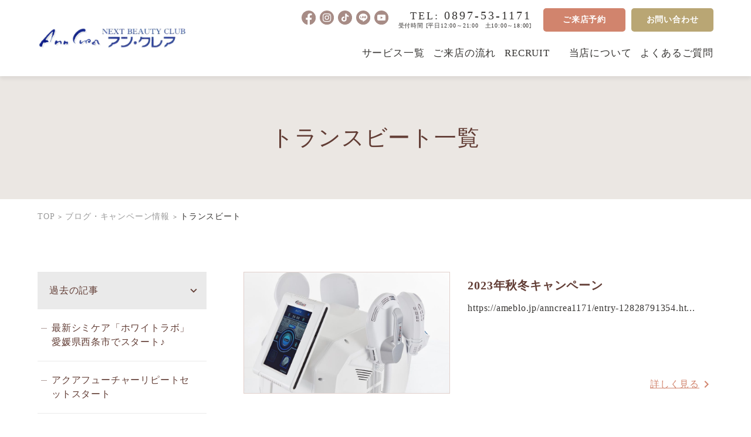

--- FILE ---
content_type: text/html; charset=UTF-8
request_url: https://anncrea.com/tag/%E3%83%88%E3%83%A9%E3%83%B3%E3%82%B9%E3%83%93%E3%83%BC%E3%83%88/
body_size: 41519
content:
<!doctype html>
<html lang="ja">
<head>
	<meta charset="UTF-8">
	<meta name="viewport" content="width=device-width, initial-scale=1">
	<link rel="profile" href="https://gmpg.org/xfn/11">

	<meta name='robots' content='max-image-preview:large' />
<link rel='dns-prefetch' href='//ajax.googleapis.com' />
<link rel='dns-prefetch' href='//www.googletagmanager.com' />
<link rel='dns-prefetch' href='//fonts.googleapis.com' />
<link rel='dns-prefetch' href='//s.w.org' />
<link rel="alternate" type="application/rss+xml" title="愛媛県西条市｜肌管理スキンケアフェイシャル｜WAX脱毛｜ローマピンク・プラズマ・ハーブピーリング・VOS・V3・ドクターリセラ・アクアフューチャー「アン・クレア」公式サイト｜完全予約制のプライベートエステサロン &raquo; トランスビート タグのフィード" href="https://anncrea.com/tag/%e3%83%88%e3%83%a9%e3%83%b3%e3%82%b9%e3%83%93%e3%83%bc%e3%83%88/feed/" />

<!-- SEO SIMPLE PACK 2.5.1 -->
<title>トランスビート | 愛媛県西条市｜肌管理スキンケアフェイシャル｜WAX脱毛｜ローマピンク・プラズマ・ハーブピーリング・VOS・V3・ドクターリセラ・アクアフューチャー「アン・クレア」公式サイト｜完全予約制のプライベートエステサロン</title>
<link rel="canonical" href="https://anncrea.com/tag/%e3%83%88%e3%83%a9%e3%83%b3%e3%82%b9%e3%83%93%e3%83%bc%e3%83%88/">
<meta property="og:locale" content="ja_JP">
<meta property="og:image" content="https://anncrea.com/wp-content/uploads/2021/12/ogp.png">
<meta property="og:title" content="トランスビート | 愛媛県西条市｜肌管理スキンケアフェイシャル｜WAX脱毛｜ローマピンク・プラズマ・ハーブピーリング・VOS・V3・ドクターリセラ・アクアフューチャー「アン・クレア」公式サイト｜完全予約制のプライベートエステサロン">
<meta property="og:description" content="">
<meta property="og:url" content="https://anncrea.com/tag/%e3%83%88%e3%83%a9%e3%83%b3%e3%82%b9%e3%83%93%e3%83%bc%e3%83%88/">
<meta property="og:site_name" content="愛媛県西条市｜肌管理スキンケアフェイシャル｜WAX脱毛｜ローマピンク・プラズマ・ハーブピーリング・VOS・V3・ドクターリセラ・アクアフューチャー「アン・クレア」公式サイト｜完全予約制のプライベートエステサロン">
<meta property="og:type" content="website">
<meta name="twitter:card" content="summary_large_image">
<!-- / SEO SIMPLE PACK -->

<script type="text/javascript">
window._wpemojiSettings = {"baseUrl":"https:\/\/s.w.org\/images\/core\/emoji\/14.0.0\/72x72\/","ext":".png","svgUrl":"https:\/\/s.w.org\/images\/core\/emoji\/14.0.0\/svg\/","svgExt":".svg","source":{"concatemoji":"https:\/\/anncrea.com\/wp-includes\/js\/wp-emoji-release.min.js?ver=6.0.9"}};
/*! This file is auto-generated */
!function(e,a,t){var n,r,o,i=a.createElement("canvas"),p=i.getContext&&i.getContext("2d");function s(e,t){var a=String.fromCharCode,e=(p.clearRect(0,0,i.width,i.height),p.fillText(a.apply(this,e),0,0),i.toDataURL());return p.clearRect(0,0,i.width,i.height),p.fillText(a.apply(this,t),0,0),e===i.toDataURL()}function c(e){var t=a.createElement("script");t.src=e,t.defer=t.type="text/javascript",a.getElementsByTagName("head")[0].appendChild(t)}for(o=Array("flag","emoji"),t.supports={everything:!0,everythingExceptFlag:!0},r=0;r<o.length;r++)t.supports[o[r]]=function(e){if(!p||!p.fillText)return!1;switch(p.textBaseline="top",p.font="600 32px Arial",e){case"flag":return s([127987,65039,8205,9895,65039],[127987,65039,8203,9895,65039])?!1:!s([55356,56826,55356,56819],[55356,56826,8203,55356,56819])&&!s([55356,57332,56128,56423,56128,56418,56128,56421,56128,56430,56128,56423,56128,56447],[55356,57332,8203,56128,56423,8203,56128,56418,8203,56128,56421,8203,56128,56430,8203,56128,56423,8203,56128,56447]);case"emoji":return!s([129777,127995,8205,129778,127999],[129777,127995,8203,129778,127999])}return!1}(o[r]),t.supports.everything=t.supports.everything&&t.supports[o[r]],"flag"!==o[r]&&(t.supports.everythingExceptFlag=t.supports.everythingExceptFlag&&t.supports[o[r]]);t.supports.everythingExceptFlag=t.supports.everythingExceptFlag&&!t.supports.flag,t.DOMReady=!1,t.readyCallback=function(){t.DOMReady=!0},t.supports.everything||(n=function(){t.readyCallback()},a.addEventListener?(a.addEventListener("DOMContentLoaded",n,!1),e.addEventListener("load",n,!1)):(e.attachEvent("onload",n),a.attachEvent("onreadystatechange",function(){"complete"===a.readyState&&t.readyCallback()})),(e=t.source||{}).concatemoji?c(e.concatemoji):e.wpemoji&&e.twemoji&&(c(e.twemoji),c(e.wpemoji)))}(window,document,window._wpemojiSettings);
</script>
<style type="text/css">
img.wp-smiley,
img.emoji {
	display: inline !important;
	border: none !important;
	box-shadow: none !important;
	height: 1em !important;
	width: 1em !important;
	margin: 0 0.07em !important;
	vertical-align: -0.1em !important;
	background: none !important;
	padding: 0 !important;
}
</style>
	<link rel='stylesheet' id='vkExUnit_common_style-css'  href='https://anncrea.com/wp-content/plugins/vk-all-in-one-expansion-unit/assets/css/vkExUnit_style.css?ver=9.80.1.0' type='text/css' media='all' />
<style id='vkExUnit_common_style-inline-css' type='text/css'>
:root {--ver_page_top_button_url:url(https://anncrea.com/wp-content/plugins/vk-all-in-one-expansion-unit/assets/images/to-top-btn-icon.svg);}@font-face {font-weight: normal;font-style: normal;font-family: "vk_sns";src: url("https://anncrea.com/wp-content/plugins/vk-all-in-one-expansion-unit/inc/sns/icons/fonts/vk_sns.eot?-bq20cj");src: url("https://anncrea.com/wp-content/plugins/vk-all-in-one-expansion-unit/inc/sns/icons/fonts/vk_sns.eot?#iefix-bq20cj") format("embedded-opentype"),url("https://anncrea.com/wp-content/plugins/vk-all-in-one-expansion-unit/inc/sns/icons/fonts/vk_sns.woff?-bq20cj") format("woff"),url("https://anncrea.com/wp-content/plugins/vk-all-in-one-expansion-unit/inc/sns/icons/fonts/vk_sns.ttf?-bq20cj") format("truetype"),url("https://anncrea.com/wp-content/plugins/vk-all-in-one-expansion-unit/inc/sns/icons/fonts/vk_sns.svg?-bq20cj#vk_sns") format("svg");}
</style>
<link rel='stylesheet' id='wp-block-library-css'  href='https://anncrea.com/wp-includes/css/dist/block-library/style.min.css?ver=6.0.9' type='text/css' media='all' />
<style id='global-styles-inline-css' type='text/css'>
body{--wp--preset--color--black: #000000;--wp--preset--color--cyan-bluish-gray: #abb8c3;--wp--preset--color--white: #ffffff;--wp--preset--color--pale-pink: #f78da7;--wp--preset--color--vivid-red: #cf2e2e;--wp--preset--color--luminous-vivid-orange: #ff6900;--wp--preset--color--luminous-vivid-amber: #fcb900;--wp--preset--color--light-green-cyan: #7bdcb5;--wp--preset--color--vivid-green-cyan: #00d084;--wp--preset--color--pale-cyan-blue: #8ed1fc;--wp--preset--color--vivid-cyan-blue: #0693e3;--wp--preset--color--vivid-purple: #9b51e0;--wp--preset--gradient--vivid-cyan-blue-to-vivid-purple: linear-gradient(135deg,rgba(6,147,227,1) 0%,rgb(155,81,224) 100%);--wp--preset--gradient--light-green-cyan-to-vivid-green-cyan: linear-gradient(135deg,rgb(122,220,180) 0%,rgb(0,208,130) 100%);--wp--preset--gradient--luminous-vivid-amber-to-luminous-vivid-orange: linear-gradient(135deg,rgba(252,185,0,1) 0%,rgba(255,105,0,1) 100%);--wp--preset--gradient--luminous-vivid-orange-to-vivid-red: linear-gradient(135deg,rgba(255,105,0,1) 0%,rgb(207,46,46) 100%);--wp--preset--gradient--very-light-gray-to-cyan-bluish-gray: linear-gradient(135deg,rgb(238,238,238) 0%,rgb(169,184,195) 100%);--wp--preset--gradient--cool-to-warm-spectrum: linear-gradient(135deg,rgb(74,234,220) 0%,rgb(151,120,209) 20%,rgb(207,42,186) 40%,rgb(238,44,130) 60%,rgb(251,105,98) 80%,rgb(254,248,76) 100%);--wp--preset--gradient--blush-light-purple: linear-gradient(135deg,rgb(255,206,236) 0%,rgb(152,150,240) 100%);--wp--preset--gradient--blush-bordeaux: linear-gradient(135deg,rgb(254,205,165) 0%,rgb(254,45,45) 50%,rgb(107,0,62) 100%);--wp--preset--gradient--luminous-dusk: linear-gradient(135deg,rgb(255,203,112) 0%,rgb(199,81,192) 50%,rgb(65,88,208) 100%);--wp--preset--gradient--pale-ocean: linear-gradient(135deg,rgb(255,245,203) 0%,rgb(182,227,212) 50%,rgb(51,167,181) 100%);--wp--preset--gradient--electric-grass: linear-gradient(135deg,rgb(202,248,128) 0%,rgb(113,206,126) 100%);--wp--preset--gradient--midnight: linear-gradient(135deg,rgb(2,3,129) 0%,rgb(40,116,252) 100%);--wp--preset--duotone--dark-grayscale: url('#wp-duotone-dark-grayscale');--wp--preset--duotone--grayscale: url('#wp-duotone-grayscale');--wp--preset--duotone--purple-yellow: url('#wp-duotone-purple-yellow');--wp--preset--duotone--blue-red: url('#wp-duotone-blue-red');--wp--preset--duotone--midnight: url('#wp-duotone-midnight');--wp--preset--duotone--magenta-yellow: url('#wp-duotone-magenta-yellow');--wp--preset--duotone--purple-green: url('#wp-duotone-purple-green');--wp--preset--duotone--blue-orange: url('#wp-duotone-blue-orange');--wp--preset--font-size--small: 13px;--wp--preset--font-size--medium: 20px;--wp--preset--font-size--large: 36px;--wp--preset--font-size--x-large: 42px;}.has-black-color{color: var(--wp--preset--color--black) !important;}.has-cyan-bluish-gray-color{color: var(--wp--preset--color--cyan-bluish-gray) !important;}.has-white-color{color: var(--wp--preset--color--white) !important;}.has-pale-pink-color{color: var(--wp--preset--color--pale-pink) !important;}.has-vivid-red-color{color: var(--wp--preset--color--vivid-red) !important;}.has-luminous-vivid-orange-color{color: var(--wp--preset--color--luminous-vivid-orange) !important;}.has-luminous-vivid-amber-color{color: var(--wp--preset--color--luminous-vivid-amber) !important;}.has-light-green-cyan-color{color: var(--wp--preset--color--light-green-cyan) !important;}.has-vivid-green-cyan-color{color: var(--wp--preset--color--vivid-green-cyan) !important;}.has-pale-cyan-blue-color{color: var(--wp--preset--color--pale-cyan-blue) !important;}.has-vivid-cyan-blue-color{color: var(--wp--preset--color--vivid-cyan-blue) !important;}.has-vivid-purple-color{color: var(--wp--preset--color--vivid-purple) !important;}.has-black-background-color{background-color: var(--wp--preset--color--black) !important;}.has-cyan-bluish-gray-background-color{background-color: var(--wp--preset--color--cyan-bluish-gray) !important;}.has-white-background-color{background-color: var(--wp--preset--color--white) !important;}.has-pale-pink-background-color{background-color: var(--wp--preset--color--pale-pink) !important;}.has-vivid-red-background-color{background-color: var(--wp--preset--color--vivid-red) !important;}.has-luminous-vivid-orange-background-color{background-color: var(--wp--preset--color--luminous-vivid-orange) !important;}.has-luminous-vivid-amber-background-color{background-color: var(--wp--preset--color--luminous-vivid-amber) !important;}.has-light-green-cyan-background-color{background-color: var(--wp--preset--color--light-green-cyan) !important;}.has-vivid-green-cyan-background-color{background-color: var(--wp--preset--color--vivid-green-cyan) !important;}.has-pale-cyan-blue-background-color{background-color: var(--wp--preset--color--pale-cyan-blue) !important;}.has-vivid-cyan-blue-background-color{background-color: var(--wp--preset--color--vivid-cyan-blue) !important;}.has-vivid-purple-background-color{background-color: var(--wp--preset--color--vivid-purple) !important;}.has-black-border-color{border-color: var(--wp--preset--color--black) !important;}.has-cyan-bluish-gray-border-color{border-color: var(--wp--preset--color--cyan-bluish-gray) !important;}.has-white-border-color{border-color: var(--wp--preset--color--white) !important;}.has-pale-pink-border-color{border-color: var(--wp--preset--color--pale-pink) !important;}.has-vivid-red-border-color{border-color: var(--wp--preset--color--vivid-red) !important;}.has-luminous-vivid-orange-border-color{border-color: var(--wp--preset--color--luminous-vivid-orange) !important;}.has-luminous-vivid-amber-border-color{border-color: var(--wp--preset--color--luminous-vivid-amber) !important;}.has-light-green-cyan-border-color{border-color: var(--wp--preset--color--light-green-cyan) !important;}.has-vivid-green-cyan-border-color{border-color: var(--wp--preset--color--vivid-green-cyan) !important;}.has-pale-cyan-blue-border-color{border-color: var(--wp--preset--color--pale-cyan-blue) !important;}.has-vivid-cyan-blue-border-color{border-color: var(--wp--preset--color--vivid-cyan-blue) !important;}.has-vivid-purple-border-color{border-color: var(--wp--preset--color--vivid-purple) !important;}.has-vivid-cyan-blue-to-vivid-purple-gradient-background{background: var(--wp--preset--gradient--vivid-cyan-blue-to-vivid-purple) !important;}.has-light-green-cyan-to-vivid-green-cyan-gradient-background{background: var(--wp--preset--gradient--light-green-cyan-to-vivid-green-cyan) !important;}.has-luminous-vivid-amber-to-luminous-vivid-orange-gradient-background{background: var(--wp--preset--gradient--luminous-vivid-amber-to-luminous-vivid-orange) !important;}.has-luminous-vivid-orange-to-vivid-red-gradient-background{background: var(--wp--preset--gradient--luminous-vivid-orange-to-vivid-red) !important;}.has-very-light-gray-to-cyan-bluish-gray-gradient-background{background: var(--wp--preset--gradient--very-light-gray-to-cyan-bluish-gray) !important;}.has-cool-to-warm-spectrum-gradient-background{background: var(--wp--preset--gradient--cool-to-warm-spectrum) !important;}.has-blush-light-purple-gradient-background{background: var(--wp--preset--gradient--blush-light-purple) !important;}.has-blush-bordeaux-gradient-background{background: var(--wp--preset--gradient--blush-bordeaux) !important;}.has-luminous-dusk-gradient-background{background: var(--wp--preset--gradient--luminous-dusk) !important;}.has-pale-ocean-gradient-background{background: var(--wp--preset--gradient--pale-ocean) !important;}.has-electric-grass-gradient-background{background: var(--wp--preset--gradient--electric-grass) !important;}.has-midnight-gradient-background{background: var(--wp--preset--gradient--midnight) !important;}.has-small-font-size{font-size: var(--wp--preset--font-size--small) !important;}.has-medium-font-size{font-size: var(--wp--preset--font-size--medium) !important;}.has-large-font-size{font-size: var(--wp--preset--font-size--large) !important;}.has-x-large-font-size{font-size: var(--wp--preset--font-size--x-large) !important;}
</style>
<link rel='stylesheet' id='style-child-css'  href='https://anncrea.com/wp-content/themes/anncrea/style.css?ver=6.0.9' type='text/css' media='all' />
<link rel='stylesheet' id='style-child_top-css'  href='https://anncrea.com/wp-content/themes/anncrea/assets/css/style.css?ver=6.0.9' type='text/css' media='all' />
<link rel='stylesheet' id='lity_css-css'  href='https://anncrea.com/wp-content/themes/anncrea/assets/css/lity.min.css?ver=6.0.9' type='text/css' media='all' />
<link rel='stylesheet' id='icons-css'  href='//fonts.googleapis.com/icon?family=Material+Icons%7CMaterial+Icons+Outlined' type='text/css' media='all' />

<!-- Google アナリティクス スニペット (Site Kit が追加) -->
<script type='text/javascript' src='https://www.googletagmanager.com/gtag/js?id=UA-42617421-28' id='google_gtagjs-js' async></script>
<script type='text/javascript' id='google_gtagjs-js-after'>
window.dataLayer = window.dataLayer || [];function gtag(){dataLayer.push(arguments);}
gtag('set', 'linker', {"domains":["anncrea.com"]} );
gtag("js", new Date());
gtag("set", "developer_id.dZTNiMT", true);
gtag("config", "UA-42617421-28", {"anonymize_ip":true});
gtag("config", "G-6WHV4MQY0K");
</script>

<!-- (ここまで) Google アナリティクス スニペット (Site Kit が追加) -->
<link rel="https://api.w.org/" href="https://anncrea.com/wp-json/" /><link rel="alternate" type="application/json" href="https://anncrea.com/wp-json/wp/v2/tags/76" /><link rel="EditURI" type="application/rsd+xml" title="RSD" href="https://anncrea.com/xmlrpc.php?rsd" />
<link rel="wlwmanifest" type="application/wlwmanifest+xml" href="https://anncrea.com/wp-includes/wlwmanifest.xml" /> 
<meta name="generator" content="WordPress 6.0.9" />
<meta name="generator" content="Site Kit by Google 1.82.0" />
<!-- Google AdSense スニペット (Site Kit が追加) -->
<meta name="google-adsense-platform-account" content="ca-host-pub-2644536267352236">
<meta name="google-adsense-platform-domain" content="sitekit.withgoogle.com">
<!-- (ここまで) Google AdSense スニペット (Site Kit が追加) -->
<link rel="icon" href="https://anncrea.com/wp-content/uploads/2021/12/cropped-fav-32x32.png" sizes="32x32" />
<link rel="icon" href="https://anncrea.com/wp-content/uploads/2021/12/cropped-fav-192x192.png" sizes="192x192" />
<link rel="apple-touch-icon" href="https://anncrea.com/wp-content/uploads/2021/12/cropped-fav-180x180.png" />
<meta name="msapplication-TileImage" content="https://anncrea.com/wp-content/uploads/2021/12/cropped-fav-270x270.png" />
</head>

<body class="archive tag tag-76 hfeed no-sidebar">
<svg xmlns="http://www.w3.org/2000/svg" viewBox="0 0 0 0" width="0" height="0" focusable="false" role="none" style="visibility: hidden; position: absolute; left: -9999px; overflow: hidden;" ><defs><filter id="wp-duotone-dark-grayscale"><feColorMatrix color-interpolation-filters="sRGB" type="matrix" values=" .299 .587 .114 0 0 .299 .587 .114 0 0 .299 .587 .114 0 0 .299 .587 .114 0 0 " /><feComponentTransfer color-interpolation-filters="sRGB" ><feFuncR type="table" tableValues="0 0.49803921568627" /><feFuncG type="table" tableValues="0 0.49803921568627" /><feFuncB type="table" tableValues="0 0.49803921568627" /><feFuncA type="table" tableValues="1 1" /></feComponentTransfer><feComposite in2="SourceGraphic" operator="in" /></filter></defs></svg><svg xmlns="http://www.w3.org/2000/svg" viewBox="0 0 0 0" width="0" height="0" focusable="false" role="none" style="visibility: hidden; position: absolute; left: -9999px; overflow: hidden;" ><defs><filter id="wp-duotone-grayscale"><feColorMatrix color-interpolation-filters="sRGB" type="matrix" values=" .299 .587 .114 0 0 .299 .587 .114 0 0 .299 .587 .114 0 0 .299 .587 .114 0 0 " /><feComponentTransfer color-interpolation-filters="sRGB" ><feFuncR type="table" tableValues="0 1" /><feFuncG type="table" tableValues="0 1" /><feFuncB type="table" tableValues="0 1" /><feFuncA type="table" tableValues="1 1" /></feComponentTransfer><feComposite in2="SourceGraphic" operator="in" /></filter></defs></svg><svg xmlns="http://www.w3.org/2000/svg" viewBox="0 0 0 0" width="0" height="0" focusable="false" role="none" style="visibility: hidden; position: absolute; left: -9999px; overflow: hidden;" ><defs><filter id="wp-duotone-purple-yellow"><feColorMatrix color-interpolation-filters="sRGB" type="matrix" values=" .299 .587 .114 0 0 .299 .587 .114 0 0 .299 .587 .114 0 0 .299 .587 .114 0 0 " /><feComponentTransfer color-interpolation-filters="sRGB" ><feFuncR type="table" tableValues="0.54901960784314 0.98823529411765" /><feFuncG type="table" tableValues="0 1" /><feFuncB type="table" tableValues="0.71764705882353 0.25490196078431" /><feFuncA type="table" tableValues="1 1" /></feComponentTransfer><feComposite in2="SourceGraphic" operator="in" /></filter></defs></svg><svg xmlns="http://www.w3.org/2000/svg" viewBox="0 0 0 0" width="0" height="0" focusable="false" role="none" style="visibility: hidden; position: absolute; left: -9999px; overflow: hidden;" ><defs><filter id="wp-duotone-blue-red"><feColorMatrix color-interpolation-filters="sRGB" type="matrix" values=" .299 .587 .114 0 0 .299 .587 .114 0 0 .299 .587 .114 0 0 .299 .587 .114 0 0 " /><feComponentTransfer color-interpolation-filters="sRGB" ><feFuncR type="table" tableValues="0 1" /><feFuncG type="table" tableValues="0 0.27843137254902" /><feFuncB type="table" tableValues="0.5921568627451 0.27843137254902" /><feFuncA type="table" tableValues="1 1" /></feComponentTransfer><feComposite in2="SourceGraphic" operator="in" /></filter></defs></svg><svg xmlns="http://www.w3.org/2000/svg" viewBox="0 0 0 0" width="0" height="0" focusable="false" role="none" style="visibility: hidden; position: absolute; left: -9999px; overflow: hidden;" ><defs><filter id="wp-duotone-midnight"><feColorMatrix color-interpolation-filters="sRGB" type="matrix" values=" .299 .587 .114 0 0 .299 .587 .114 0 0 .299 .587 .114 0 0 .299 .587 .114 0 0 " /><feComponentTransfer color-interpolation-filters="sRGB" ><feFuncR type="table" tableValues="0 0" /><feFuncG type="table" tableValues="0 0.64705882352941" /><feFuncB type="table" tableValues="0 1" /><feFuncA type="table" tableValues="1 1" /></feComponentTransfer><feComposite in2="SourceGraphic" operator="in" /></filter></defs></svg><svg xmlns="http://www.w3.org/2000/svg" viewBox="0 0 0 0" width="0" height="0" focusable="false" role="none" style="visibility: hidden; position: absolute; left: -9999px; overflow: hidden;" ><defs><filter id="wp-duotone-magenta-yellow"><feColorMatrix color-interpolation-filters="sRGB" type="matrix" values=" .299 .587 .114 0 0 .299 .587 .114 0 0 .299 .587 .114 0 0 .299 .587 .114 0 0 " /><feComponentTransfer color-interpolation-filters="sRGB" ><feFuncR type="table" tableValues="0.78039215686275 1" /><feFuncG type="table" tableValues="0 0.94901960784314" /><feFuncB type="table" tableValues="0.35294117647059 0.47058823529412" /><feFuncA type="table" tableValues="1 1" /></feComponentTransfer><feComposite in2="SourceGraphic" operator="in" /></filter></defs></svg><svg xmlns="http://www.w3.org/2000/svg" viewBox="0 0 0 0" width="0" height="0" focusable="false" role="none" style="visibility: hidden; position: absolute; left: -9999px; overflow: hidden;" ><defs><filter id="wp-duotone-purple-green"><feColorMatrix color-interpolation-filters="sRGB" type="matrix" values=" .299 .587 .114 0 0 .299 .587 .114 0 0 .299 .587 .114 0 0 .299 .587 .114 0 0 " /><feComponentTransfer color-interpolation-filters="sRGB" ><feFuncR type="table" tableValues="0.65098039215686 0.40392156862745" /><feFuncG type="table" tableValues="0 1" /><feFuncB type="table" tableValues="0.44705882352941 0.4" /><feFuncA type="table" tableValues="1 1" /></feComponentTransfer><feComposite in2="SourceGraphic" operator="in" /></filter></defs></svg><svg xmlns="http://www.w3.org/2000/svg" viewBox="0 0 0 0" width="0" height="0" focusable="false" role="none" style="visibility: hidden; position: absolute; left: -9999px; overflow: hidden;" ><defs><filter id="wp-duotone-blue-orange"><feColorMatrix color-interpolation-filters="sRGB" type="matrix" values=" .299 .587 .114 0 0 .299 .587 .114 0 0 .299 .587 .114 0 0 .299 .587 .114 0 0 " /><feComponentTransfer color-interpolation-filters="sRGB" ><feFuncR type="table" tableValues="0.098039215686275 1" /><feFuncG type="table" tableValues="0 0.66274509803922" /><feFuncB type="table" tableValues="0.84705882352941 0.41960784313725" /><feFuncA type="table" tableValues="1 1" /></feComponentTransfer><feComposite in2="SourceGraphic" operator="in" /></filter></defs></svg><div class="l-wrapper">
	<header class="l-header">
    <div class="l-header_logo">
      <a href="https://anncrea.com/">
        <picture>
          <source srcset="https://anncrea.com/wp-content/themes/anncrea/assets/images/site_logo_holizonal.png 1x, https://anncrea.com/wp-content/themes/anncrea/assets/images/site_logo_holizonal@2x.png 2x">
          <img src="https://anncrea.com/wp-content/themes/anncrea/assets/images/site_logo_holizonal.png" alt="愛媛県西条市新居浜市 エステサロン『アン・クレア』">
        </picture>
      </a>
    </div>
    <div class="l-header_inner">
      <nav class="l-header_info">
        <ul class="l-header_info_sns">
          <li><a href="https://www.facebook.com/anncrea0897531171/" target="_blank" rel="noopener noreferrer"><img src="https://anncrea.com/wp-content/themes/anncrea/assets/images/ico_facebook_primary.svg" alt="facebook"></a></li>
          <li><a href="https://www.instagram.com/anncrea_ehime_saijyo_beauty/" target="_blank" rel="noopener noreferrer"><img src="https://anncrea.com/wp-content/themes/anncrea/assets/images/ico_insta_primary.svg" alt="instagram"></a></li>
			 <li><a href="https://www.tiktok.com/@anncrea.beauty" target="_blank" rel="noopener noreferrer"><img src="https://anncrea.com/wp-content/themes/anncrea/assets/images/ico_tiktok_primary.svg" alt="TikTok"></a></li>
          <li><a href="https://page.line.me/anncrea?openQrModal=true" target="_blank" rel="noopener noreferrer"><img src="https://anncrea.com/wp-content/themes/anncrea/assets/images/ico_line_primary.svg" alt="LINE"></a></li>
          <li><a href="https://www.youtube.com/channel/UCpQxOaw8wY3rlwKRzwaPGXg" target="_blank" rel="noopener noreferrer"><img src="https://anncrea.com/wp-content/themes/anncrea/assets/images/ico_youtube_primary.svg" alt="Youtube"></a></li>
        </ul>
        <div class="l-header_info_tel">
          <p><span>TEL:</span> 0897-53-1171</p>
          <p>受付時間 [平日12:00～21:00　土10:00～18:00]</p>
        </div>
        <ul class="l-header_info_button">
          <li class="_tel"><a href="tel:0897531171">電話する</a></li>
          <li class="_reserv">
            <a href="https://reserva.be/anncrea" target="_blank" rel="noopener noreferrer">ご来店予約</a>
          </li>
          <li class="_contact">
            <a href="https://anncrea.com/toiawase">お問い合わせ</a>
          </li>
        </ul>
      </nav>
      <nav class="l-header_nav">
        <button class="l-header_nav_btn js-menu_toggle" type="button">
          <span class="btn_line"></span>
          <span class="btn_line"></span>
          <span class="btn_line"></span>
          <span class="btn_text">MENU</span>
        </button>
        <div class="l-header_nav_inner js-menu_item">
          <div class="menu-%e3%83%98%e3%83%83%e3%83%80%e3%83%bc%e3%83%8a%e3%83%93-container"><ul id="menu-%e3%83%98%e3%83%83%e3%83%80%e3%83%bc%e3%83%8a%e3%83%93" class="l-header_nav_list"><li id="menu-item-28" class="menu-item menu-item-type-post_type menu-item-object-page menu-item-has-children menu-item-28"><a href="https://anncrea.com/teikyou/">サービス一覧</a>
<ul class="sub-menu">
	<li id="menu-item-1027" class="menu-item menu-item-type-custom menu-item-object-custom menu-item-1027"><a href="/esthetic/">エステ</a></li>
	<li id="menu-item-1028" class="menu-item menu-item-type-custom menu-item-object-custom menu-item-1028"><a href="/school/">スクール</a></li>
	<li id="menu-item-1029" class="menu-item menu-item-type-custom menu-item-object-custom menu-item-1029"><a href="/shop/">オンラインショップ</a></li>
</ul>
</li>
<li id="menu-item-34" class="menu-item menu-item-type-post_type menu-item-object-page menu-item-34"><a href="https://anncrea.com/beginner/">ご来店の流れ</a></li>
<li id="menu-item-845" class="menu-item menu-item-type-post_type menu-item-object-page menu-item-845"><a href="https://anncrea.com/recruit/">RECRUIT　</a></li>
<li id="menu-item-35" class="menu-item menu-item-type-post_type menu-item-object-page menu-item-35"><a href="https://anncrea.com/tenpo/">当店について</a></li>
<li id="menu-item-36" class="menu-item menu-item-type-custom menu-item-object-custom menu-item-36"><a href="/faq/">よくあるご質問</a></li>
</ul></div>        </div>
      </nav>
    </div>
  </header>

<div class="p-archive_title l-container_wrap">
    <h1>トランスビート一覧</h1></div>

    <!-- breadcrumb -->
    <div class="l-container_md u-mt1 u-mb1">
        <nav class="c-breadcrumb">
    <ul>
    <!-- Breadcrumb NavXT 7.1.0 -->
<li class="home"><span property="itemListElement" typeof="ListItem"><a property="item" typeof="WebPage" title="Go to 愛媛県西条市｜肌管理スキンケアフェイシャル｜WAX脱毛｜ローマピンク・プラズマ・ハーブピーリング・VOS・V3・ドクターリセラ・アクアフューチャー「アン・クレア」公式サイト｜完全予約制のプライベートエステサロン." href="https://anncrea.com" class="home" ><span property="name">TOP</span></a><meta property="position" content="1"></span></li>
<li class="post-root post post-post"><span property="itemListElement" typeof="ListItem"><a property="item" typeof="WebPage" title="Go to ブログ・キャンペーン情報." href="https://anncrea.com/blog/" class="post-root post post-post" ><span property="name">ブログ・キャンペーン情報</span></a><meta property="position" content="2"></span></li>
<li class="archive taxonomy post_tag current-item"><span property="itemListElement" typeof="ListItem"><span property="name" class="archive taxonomy post_tag current-item">トランスビート</span><meta property="url" content="https://anncrea.com/tag/%e3%83%88%e3%83%a9%e3%83%b3%e3%82%b9%e3%83%93%e3%83%bc%e3%83%88/"><meta property="position" content="3"></span></li>
    </ul>
</nav>    </div>


    <main class="main">
        <div class="l-container_md _col_2 u-mt4 u-mb8">

			<aside class="l-container_side">
                <nav class="side_nav">
                <h2>過去の記事</h2>
                <ul>
                                                                                                                    <li><a href="https://anncrea.com/column/%e6%9c%80%e6%96%b0%e3%82%b7%e3%83%9f%e3%82%b1%e3%82%a2%e3%80%8c%e3%83%9b%e3%83%af%e3%82%a4%e3%83%88%e3%83%a9%e3%83%9c%e3%80%8d%e6%84%9b%e5%aa%9b%e7%9c%8c%e8%a5%bf%e6%9d%a1%e5%b8%82%e3%81%a7%e3%82%b9/">最新シミケア「ホワイトラボ」愛媛県西条市でスタート♪</a></li>
                                                                            <li><a href="https://anncrea.com/column/%e3%82%a2%e3%82%af%e3%82%a2%e3%83%95%e3%83%a5%e3%83%bc%e3%83%81%e3%83%a3%e3%83%bc%e3%83%aa%e3%83%94%e3%83%bc%e3%83%88%e3%82%bb%e3%83%83%e3%83%88%e3%82%b9%e3%82%bf%e3%83%bc%e3%83%88/">アクアフューチャーリピートセットスタート</a></li>
                                                                            <li><a href="https://anncrea.com/column/%e3%83%89%e3%82%af%e3%82%bf%e3%83%bc%e3%83%aa%e3%82%bb%e3%83%a9ads%e3%83%aa%e3%83%94%e3%83%bc%e3%83%88%e3%82%bb%e3%83%83%e3%83%88-2/">ドクターリセラADSリピートセット</a></li>
                                                                            <li><a href="https://anncrea.com/column/%e5%bf%85%e8%a6%8b%e2%99%aa%e3%82%a2%e3%83%b3%e3%82%af%e3%83%ac%e3%82%a2%e9%99%90%e5%ae%9a%e3%82%bb%e3%83%83%e3%83%88%e6%9c%ac%e6%97%a5%e3%82%b9%e3%82%bf%e3%83%bc%e3%83%88%e3%80%8c%e6%9c%9f%e9%96%93/">必見♪アンクレア限定セット</a></li>
                                                                            <li><a href="https://anncrea.com/column/%e3%83%aa%e3%83%83%e3%83%97%e3%82%a2%e3%83%87%e3%82%a3%e3%82%af%e3%83%88%ef%bc%8f%e3%82%b9%e3%83%94%e3%82%b1%e3%82%a2v3%e3%82%b9%e3%83%9a%e3%82%b7%e3%83%a3%e3%83%ab%e3%82%b3%e3%83%95%e3%83%ac2025/">リップアディクト／スピケアV3スペシャルコフレ2025</a></li>
                                                                            <li><a href="https://anncrea.com/campaign/spicare-%e3%83%a1%e3%83%b3%e3%82%ba-%e8%b2%a9%e5%a3%b2%e3%82%b9%e3%82%bf%e3%83%bc%e3%83%88/">SPICARE スピケアメンズ 販売スタート</a></li>
                                                                        </ul>
                </nav>

                <div class="u-mt2">
    <a href="/school/" class="u-hover_opacity"><img src="https://anncrea.com/wp-content/themes/anncrea/assets/images/top/service_school_img_sp.jpg" alt="アン・クレアビューティースクール"></a>
</div>

<div class="u-mt2">
    <a href="/shop/" class="u-hover_opacity"><img src="https://anncrea.com/wp-content/themes/anncrea/assets/images/top/service_shop_img_sp.jpg" alt="アン・クレアオンラインショップ"></a>
</div>
            </aside>

            <div class="l-container_main">

                <div class="c-cardlist _vartical">

                
                                <div class="c-card">
                            <a href="https://anncrea.com/column/2023%e5%b9%b4%e7%a7%8b%e5%86%ac%e3%82%ad%e3%83%a3%e3%83%b3%e3%83%9a%e3%83%bc%e3%83%b3/">
                                <div class="c-card_thumb">

                                                                    <img src="https://anncrea.com/wp-content/uploads/2023/11/BFF279A9-D72A-4EA8-A50D-ADE8BB4C4E15-900x595.jpg" alt="2023年秋冬キャンペーン" />
                                
                                </div>
                                <div>

                                <div class="c-taglist">

                                    
                                                                        </div>

                                    <h3 class="c-card_heder">2023年秋冬キャンペーン</h3>
                                    <p class="c-card_desc">https://ameblo.jp/anncrea1171/entry-12828791354.ht...</p>
                                    <p class="c-card_morelink"><span>詳しく見る</span><i class="material-icons">chevron_right</i></p>
                                </div>
                            </a>
                        </div>

                                
                </div>

                <!-- pagenation -->
                <div class="post-pagenation c-page_nav">
            </div>
            </div>
        </div>

    </main>


  <!-- CV -->
  <div class="c-cv l-container_wrap">
    <div class="l-container_md">
      <h3 class="c-cv_header"><span>ご予約・お問い合わせ</span><span>RESERVATION</span></h3>
      <div class="c-cv_container">
        <p class="u-align_center">当店は完全ご予約制のサロンです。<br>
        施術中は電話に出られない場合がございますので、空き状況が確認できる<a href="https://reserva.be/anncrea" target="_brank" rel="noopener noreferrer">WEB予約フォーム</a>をぜひご活用ください。</p>
        <div class="container_box">
            <div class="container_box_tel">
                <p>TEL: <span>0897-53-1171</span></p>
                <p>受付時間 [平日12:00～21:00　土10:00～18:00]</p>
            </div>
            <div class="container_box_button _reserv"><a href="https://reserva.be/anncrea" target="_brank" rel="noopener noreferrer">ご来店予約フォーム</a></div>
            <div class="container_box_button _line"><a href="https://page.line.me/anncrea?openQrModal=true" target="_brank" rel="noopener noreferrer">LINE＠でご予約</a></div>
        </div>
      </div>
    </div>
  </div>
  <!-- ./CV -->
<footer class="l-footer">
            <!-- footer banner -->
      <div class="l-footer_banner l-container_md">
        <ul>
          <li><a href="https://anncrea.com/aquafuturelp/index.html" class="veu_banner" ><img src="https://anncrea.com/wp-content/uploads/2022/02/バナー_AQUAFUTURESERIES.png" alt="アクアフューチャーシリーズ" /></a></li><li><a href="https://anncrea.com/esthetic/" class="veu_banner" ><img src="https://anncrea.com/wp-content/uploads/2022/02/フッターバナー_エステメニュー.png" alt="西条市のエステサロン「アンクレア」エステメニュー" /></a></li><li><a href="https://anncrea.com/school/" class="veu_banner" ><img src="https://anncrea.com/wp-content/uploads/2022/02/フッターバナー_BEAUTYSCHOOL.png" alt="西条市のエステサロン「アンクレア」スクールメニュー" /></a></li><li><a href="https://anncrea.com/shop/" class="veu_banner" ><img src="https://anncrea.com/wp-content/uploads/2022/02/フッターバナー_公式ONLINESHOP.png" alt="西条市のエステサロン「アンクレア」オンラインショップ" /></a></li>        </ul>
      </div>
      <!-- ./footer banner -->
      
      <div class="l-footer_inner l-container_md">
        <div class="l-footer_info">
          <div class="info_logo">
            <a href="https://anncrea.com/">
              <picture>
                <source srcset="https://anncrea.com/wp-content/themes/anncrea/assets/images/site_logo_holizonal.png 1x, https://anncrea.com/wp-content/themes/anncrea/assets/images/site_logo_holizonal@2x.png 2x">
                <img src="https://anncrea.com/wp-content/themes/anncrea/assets/images/site_logo_holizonal.png" alt="愛媛県西条市新居浜市 エステサロン『アン・クレア』">
              </picture>
            </a>
          </div>
          <div class="info_address">
            〒793-0043　愛媛県西条市樋之口130-1<br>
            TEL：0897-53-1171<br>
            FAX：0897-53-1125
          </div>
        </div>
        <nav class="l-footer_nav">
          <div class="menu-%e3%83%95%e3%83%83%e3%82%bf%e3%83%bc%e3%83%8a%e3%83%93%ef%bc%88%e5%b7%a6%ef%bc%89-container"><ul id="menu-%e3%83%95%e3%83%83%e3%82%bf%e3%83%bc%e3%83%8a%e3%83%93%ef%bc%88%e5%b7%a6%ef%bc%89" class="menu"><li id="menu-item-37" class="menu-item menu-item-type-custom menu-item-object-custom menu-item-has-children menu-item-37"><a href="/esthetic/">エステメニュー</a>
<ul class="sub-menu">
	<li id="menu-item-38" class="menu-item menu-item-type-custom menu-item-object-custom menu-item-38"><a href="/esthetic_category/facial/">フェイシャル</a></li>
	<li id="menu-item-49" class="menu-item menu-item-type-custom menu-item-object-custom menu-item-49"><a href="/esthetic_category/epilation/">脱毛</a></li>
	<li id="menu-item-313" class="menu-item menu-item-type-custom menu-item-object-custom menu-item-313"><a href="/esthetic_category/body/">ボディー</a></li>
	<li id="menu-item-314" class="menu-item menu-item-type-custom menu-item-object-custom menu-item-314"><a href="/esthetic_category/lash_addict/">ラッシュアディクト</a></li>
	<li id="menu-item-837" class="menu-item menu-item-type-taxonomy menu-item-object-esthetic_category menu-item-837"><a href="https://anncrea.com/esthetic_category/patucare/">パーツケア</a></li>
	<li id="menu-item-838" class="menu-item menu-item-type-taxonomy menu-item-object-esthetic_category menu-item-838"><a href="https://anncrea.com/esthetic_category/facial/bridal-esthe/">ブライダルエステ</a></li>
</ul>
</li>
</ul></div>          <div class="menu-%e3%83%95%e3%83%83%e3%82%bf%e3%83%bc%e3%83%8a%e3%83%93%ef%bc%88%e4%b8%ad%e5%a4%ae%ef%bc%89-container"><ul id="menu-%e3%83%95%e3%83%83%e3%82%bf%e3%83%bc%e3%83%8a%e3%83%93%ef%bc%88%e4%b8%ad%e5%a4%ae%ef%bc%89" class="menu"><li id="menu-item-39" class="menu-item menu-item-type-custom menu-item-object-custom menu-item-39"><a href="/school/">アン・クレアビューティースクール</a></li>
<li id="menu-item-40" class="menu-item menu-item-type-custom menu-item-object-custom menu-item-40"><a href="/shop/">オンラインショップ</a></li>
<li id="menu-item-316" class="menu-item menu-item-type-custom menu-item-object-custom menu-item-316"><a href="/blog/">ブログ・キャンペーン情報</a></li>
<li id="menu-item-43" class="menu-item menu-item-type-custom menu-item-object-custom menu-item-43"><a href="/voice/">お客様の声</a></li>
<li id="menu-item-44" class="menu-item menu-item-type-custom menu-item-object-custom menu-item-44"><a href="/publications/">メディア掲載情報</a></li>
</ul></div>          <div class="menu-%e3%83%95%e3%83%83%e3%82%bf%e3%83%bc%e3%83%8a%e3%83%93%ef%bc%88%e5%8f%b3%ef%bc%89-container"><ul id="menu-%e3%83%95%e3%83%83%e3%82%bf%e3%83%bc%e3%83%8a%e3%83%93%ef%bc%88%e5%8f%b3%ef%bc%89" class="menu"><li id="menu-item-841" class="menu-item menu-item-type-post_type menu-item-object-page menu-item-841"><a href="https://anncrea.com/recruit/">RECRUIT　</a></li>
<li id="menu-item-45" class="menu-item menu-item-type-custom menu-item-object-custom menu-item-45"><a href="/faq/">よくあるご質問</a></li>
<li id="menu-item-46" class="menu-item menu-item-type-custom menu-item-object-custom menu-item-46"><a href="/beginner/">初めての方へ</a></li>
<li id="menu-item-47" class="menu-item menu-item-type-custom menu-item-object-custom menu-item-47"><a href="/tenpo/">当店について</a></li>
<li id="menu-item-48" class="menu-item menu-item-type-custom menu-item-object-custom menu-item-48"><a href="/toiawase/">お問い合わせ</a></li>
</ul></div>        </nav>
      </div>

      <div class="l-footer_copy">
        <div class="l-container_md">
          <p><a href="https://anncrea.com/privacy-policy">プライバシーポリシー</a></p>
          <p>&copy;AnnCrea All Rights Reserved.</p>
        </div>
      </div>
    </footer>

  </div>



<script type='text/javascript' id='vkExUnit_master-js-js-extra'>
/* <![CDATA[ */
var vkExOpt = {"ajax_url":"https:\/\/anncrea.com\/wp-admin\/admin-ajax.php"};
/* ]]> */
</script>
<script type='text/javascript' src='https://anncrea.com/wp-content/plugins/vk-all-in-one-expansion-unit/assets/js/all.min.js?ver=9.80.1.0' id='vkExUnit_master-js-js'></script>
<script type='text/javascript' src='//ajax.googleapis.com/ajax/libs/jquery/3.4.1/jquery.min.js' id='jQuery-js'></script>
<script type='text/javascript' src='https://anncrea.com/wp-content/themes/anncrea/assets/js/common.js?ver=6.0.9' id='common-js-js'></script>
<script type='text/javascript' src='https://anncrea.com/wp-content/themes/anncrea/assets/js/lity.min.js?ver=6.0.9' id='lity-js-js'></script>

</body>
</html>


--- FILE ---
content_type: text/css
request_url: https://anncrea.com/wp-content/themes/anncrea/style.css?ver=6.0.9
body_size: -19
content:
/*!
Theme Name: anncrea
Author: 753DESIGN
Version: 1.0.0
*/



--- FILE ---
content_type: text/css
request_url: https://anncrea.com/wp-content/themes/anncrea/assets/css/style.css?ver=6.0.9
body_size: 135270
content:
@charset "UTF-8";
@import url("https://fonts.googleapis.com/css2?family=Cormorant+Garamond:wght@500&family=Noto+Serif+JP:wght@0400;500&display=swap");
/*
html5doctor.com Reset Stylesheet
v1.6.1
Last Updated: 2010-09-17
Author: Richard Clark - http://richclarkdesign.com
Twitter: @rich_clark
*/
html,
body,
div,
span,
object,
iframe,
h1,
h2,
h3,
h4,
h5,
h6,
p,
blockquote,
pre,
abbr,
address,
cite,
code,
del,
dfn,
em,
img,
ins,
kbd,
q,
samp,
small,
strong,
sub,
sup,
var,
b,
i,
dl,
dt,
dd,
ol,
ul,
li,
fieldset,
form,
label,
legend,
table,
caption,
tbody,
tfoot,
thead,
tr,
th,
td,
article,
aside,
canvas,
details,
figcaption,
figure,
footer,
header,
hgroup,
menu,
nav,
section,
summary,
time,
mark,
audio,
video {
  -webkit-box-sizing: border-box;
  background: transparent;
  border: 0;
  box-sizing: border-box;
  font-size: 100%;
  font-weight: normal;
  margin: 0;
  outline: 0;
  padding: 0;
  vertical-align: baseline;
}

body {
  -moz-osx-font-smoothing: grayscale;
  -webkit-font-smoothing: antialiased;
  background: #fff;
  color: #363432;
  font-family: "游明朝体", "Noto Serif JP", "Yu Mincho", yumincho, "ヒラギノ明朝 Pro", "Hiragino Mincho Pro", "MS P明朝", "MS PMincho", serif;
  font-size: calc(16px * 0.5vw);
  font-weight: 400;
  letter-spacing: 0.05em;
  line-height: 2;
}

body * {
  -webkit-box-sizing: border-box;
  box-sizing: border-box;
}

article,
aside,
details,
figcaption,
figure,
footer,
header,
hgroup,
menu,
nav,
section {
  display: block;
}

nav ul {
  list-style: none;
}

blockquote,
q {
  quotes: none;
}

blockquote::before,
blockquote::after,
q::before,
q::after {
  content: "";
  content: none;
}

a {
  background: transparent;
  color: #D1846D;
  font-size: 100%;
  margin: 0;
  padding: 0;
  vertical-align: baseline;
}

a:hover {
  text-decoration: none;
}

img {
  border: none;
  height: auto;
  max-width: 100%;
  vertical-align: top;
}

video {
  height: auto;
  max-width: 100%;
}

/* change colours to suit your needs */
ins {
  background-color: #ff9;
  color: #363432;
  text-decoration: none;
}

/* change colours to suit your needs */
mark {
  background-color: #ff9;
  color: #363432;
  font-style: italic;
  font-weight: bold;
}

del {
  text-decoration: line-through;
}

abbr[title],
dfn[title] {
  border-bottom: 1px dotted;
  cursor: help;
}

table {
  border-collapse: collapse;
  border-spacing: 0;
}

/* change border colour to suit your needs */
hr {
  border: 0;
  border-top: 1px solid #ccc;
  display: block;
  height: 1px;
  margin: 1em 0;
  padding: 0;
}

button {
  -moz-appearance: none;
  -webkit-appearance: none;
  appearance: none;
  font-family: "游明朝体", "Noto Serif JP", "Yu Mincho", yumincho, "ヒラギノ明朝 Pro", "Hiragino Mincho Pro", "MS P明朝", "MS PMincho", serif;
  font-size: inherit;
  letter-spacing: 0.05em;
  line-height: 2;
}

@media screen and (min-width: 769px) {
  .l-container_lg {
    margin-left: auto;
    margin-right: auto;
    max-width: 1380px;
    min-width: 1030px;
    width: 90vw;
  }
}

@media screen and (max-width: 768px) {
  .l-container_lg {
    margin-left: auto;
    margin-right: auto;
    width: 90vw;
  }
}

@media screen and (min-width: 769px) {
  .l-container_md {
    margin-left: auto;
    margin-right: auto;
    max-width: 1240px;
    min-width: 1030px;
    width: 90vw;
  }
}

@media screen and (max-width: 768px) {
  .l-container_md {
    margin-left: auto;
    margin-right: auto;
    width: 90vw;
  }
}

.l-container_md._col_2 {
  display: -webkit-box;
  display: -ms-flexbox;
  display: flex;
}

@media screen and (max-width: 768px) {
  .l-container_md._col_2 {
    -ms-flex-direction: column-reverse;
    -webkit-box-direction: reverse;
    -webkit-box-orient: vertical;
    flex-direction: column-reverse;
  }
}

.l-container_md._col_2 .l-container_side {
  -ms-flex-preferred-size: 288px;
  flex-basis: 288px;
  margin-right: 63px;
}

@media screen and (max-width: 768px) {
  .l-container_md._col_2 .l-container_side {
    -ms-flex-preferred-size: 100%;
    flex-basis: 100%;
    margin-right: 0;
    margin-top: 60px;
  }
}

.l-container_md._col_2 .l-container_main {
  -ms-flex-preferred-size: calc(100% - 288px - 63px);
  flex-basis: calc(100% - 288px - 63px);
}

@media screen and (min-width: 769px) {
  .l-container_sm {
    margin-left: auto;
    margin-right: auto;
    max-width: 1030px;
    min-width: 1030px;
    width: 90vw;
  }
}

@media screen and (max-width: 768px) {
  .l-container_sm {
    margin-left: auto;
    margin-right: auto;
    width: 90vw;
  }
}

@media screen and (min-width: 769px) {
  .l-container_xsm {
    margin-left: auto;
    margin-right: auto;
    max-width: 970px;
    min-width: 1030px;
    width: 90vw;
  }
}

@media screen and (max-width: 768px) {
  .l-container_xsm {
    margin-left: auto;
    margin-right: auto;
    width: 90vw;
  }
}

.l-container_wrap {
  width: 100%;
}

@media screen and (min-width: 769px) {
  .l-container_wrap {
    min-width: 1030px;
  }
}

.l-footer {
  background-color: #f4f4f4;
  margin-top: auto;
  width: 100%;
}

@media screen and (min-width: 769px) {
  .l-footer {
    min-width: 1030px;
  }
}

.l-footer_banner {
  border-bottom: 1px solid #cccccc;
  padding-bottom: 60px;
  padding-top: 60px;
}

@media screen and (max-width: 768px) {
  .l-footer_banner {
    border: none;
    padding-bottom: 0;
    padding-top: 20px;
  }
}

.l-footer_banner ul {
  display: -webkit-box;
  display: -ms-flexbox;
  display: flex;
  list-style: none;
  margin-left: -30px;
}

.l-footer_banner ul li {
  margin-left: 30px;
}

@media screen and (max-width: 768px) {
  .l-footer_banner ul {
    -ms-flex-wrap: wrap;
    flex-wrap: wrap;
  }
  .l-footer_banner ul li {
    -ms-flex-preferred-size: calc(50% - 30px);
    flex-basis: calc(50% - 30px);
    margin-bottom: 30px;
  }
  .l-footer_banner ul li a, .l-footer_banner ul li img {
    display: block;
    width: 100%;
  }
}

@media screen and (max-width: 576px) {
  .l-footer_banner ul {
    -ms-flex-pack: center;
    -webkit-box-pack: center;
    justify-content: center;
  }
  .l-footer_banner ul li {
    -ms-flex-preferred-size: 100%;
    flex-basis: 100%;
    max-width: 300px;
  }
}

.l-footer_inner {
  -ms-flex-pack: justify;
  -webkit-box-pack: justify;
  display: -webkit-box;
  display: -ms-flexbox;
  display: flex;
  justify-content: space-between;
  padding-bottom: 60px;
  padding-top: 60px;
}

@media screen and (max-width: 768px) {
  .l-footer_inner {
    display: block;
    padding-bottom: 30px;
    padding-top: 30px;
  }
}

@media screen and (max-width: 576px) {
  .l-footer_inner {
    border-top: none;
  }
}

@media screen and (max-width: 768px) {
  .l-footer_info {
    -ms-flex-pack: justify;
    -webkit-box-pack: justify;
    display: -webkit-box;
    display: -ms-flexbox;
    display: flex;
    justify-content: space-between;
    width: 100%;
  }
}

@media screen and (max-width: 576px) {
  .l-footer_info {
    display: block;
  }
}

.l-footer_info .info_logo {
  width: 382px;
}

@media screen and (max-width: 768px) {
  .l-footer_info .info_logo {
    max-width: 245px;
    width: auto;
  }
}

.l-footer_info .info_logo img {
  width: 100%;
}

.l-footer_info .info_address {
  font-size: 18px;
  line-height: 1.7;
  margin-top: 40px;
}

@media screen and (max-width: 768px) {
  .l-footer_info .info_address {
    -ms-flex-negative: 0;
    flex-shrink: 0;
    font-size: 14px;
    margin-left: 20px;
    margin-top: 0;
  }
}

@media screen and (max-width: 576px) {
  .l-footer_info .info_address {
    margin-bottom: 20px;
    margin-left: 0;
    margin-top: 20px;
  }
}

.l-footer_nav {
  display: -webkit-box;
  display: -ms-flexbox;
  display: flex;
  margin-left: auto;
}

@media screen and (max-width: 768px) {
  .l-footer_nav {
    display: block;
    margin-left: 0;
  }
}

.l-footer_nav ul.menu {
  margin-left: 60px;
}

@media screen and (max-width: 768px) {
  .l-footer_nav ul.menu {
    border-top: 1px solid #cccccc;
    margin-left: 0;
  }
}

@media screen and (max-width: 768px) {
  .l-footer_nav ul.menu > li:not(:last-of-type) {
    border-bottom: 1px solid #cccccc;
  }
}

.l-footer_nav ul.menu > li ul.sub-menu {
  padding-top: 0.8em;
}

.l-footer_nav ul.menu > li ul.sub-menu > li a::before {
  content: "- ";
}

@media screen and (max-width: 768px) {
  .l-footer_nav ul.menu > li ul.sub-menu {
    padding-left: 1em;
    padding-top: 0;
  }
  .l-footer_nav ul.menu > li ul.sub-menu > li > a {
    padding: 5px;
  }
}

.l-footer_nav ul.menu > li a {
  -webkit-transition: all 0.3s;
  color: inherit;
  text-decoration: none;
  transition: all 0.3s;
}

@media screen and (max-width: 768px) {
  .l-footer_nav ul.menu > li a {
    display: block;
    padding: 10px;
  }
}

.l-footer_nav ul.menu > li a:hover {
  color: #d1846d;
}

.l-footer_copy {
  background-color: #363432;
  color: #fff;
  width: 100%;
}

.l-footer_copy > div {
  -ms-flex-pack: justify;
  -webkit-box-pack: justify;
  display: -webkit-box;
  display: -ms-flexbox;
  display: flex;
  justify-content: space-between;
  padding-bottom: 18px;
  padding-top: 20px;
}

@media screen and (max-width: 768px) {
  .l-footer_copy > div {
    display: block;
    padding-bottom: 10px;
    padding-top: 15px;
    text-align: center;
  }
}

.l-footer_copy > div p {
  font-size: 14px;
}

@media screen and (max-width: 768px) {
  .l-footer_copy > div p {
    font-size: 12px;
  }
}

.l-footer_copy > div a {
  color: inherit;
}

@media screen and (min-width: 769px) {
  .l-header {
    -ms-flex-align: center;
    -ms-flex-pack: justify;
    -webkit-box-align: center;
    -webkit-box-pack: justify;
    -webkit-box-shadow: 0 5px 6px 0 rgba(0, 0, 0, 0.06);
    align-items: center;
    background-color: #fff;
    box-shadow: 0 5px 6px 0 rgba(0, 0, 0, 0.06);
    display: -webkit-box;
    display: -ms-flexbox;
    display: flex;
    height: 130px;
    justify-content: space-between;
    min-width: 1030px;
    padding: 0 5vw;
    position: sticky;
    top: -3px;
    width: 100%;
    z-index: 20;
  }
}

@media screen and (min-width: 769px) and (max-width: 1030px) {
  .l-header {
    padding: 0;
  }
}

@media screen and (min-width: 769px) {
  .l-header_logo {
    -ms-flex-negative: 1;
    flex-shrink: 1;
  }
}

@media screen and (min-width: 769px) and (max-width: 1439px) {
  .l-header_logo {
    -ms-flex-preferred-size: 20vw;
    flex-basis: 20vw;
    min-width: 218px;
  }
}

@media screen and (min-width: 769px) {
  .l-header_info {
    -ms-flex-align: center;
    -ms-flex-pack: end;
    -webkit-box-align: center;
    -webkit-box-pack: end;
    align-items: center;
    display: -webkit-box;
    display: -ms-flexbox;
    display: flex;
    justify-content: flex-end;
  }
  .l-header_info_sns {
    display: -webkit-box;
    display: -ms-flexbox;
    display: flex;
    margin-right: 20px;
  }
  .l-header_info_sns li {
    margin-left: 10px;
  }
  .l-header_info_sns li a {
    -webkit-transition: all 0.3s;
    transition: all 0.3s;
  }
  .l-header_info_sns li a:hover {
    opacity: 0.8;
  }
}

@media screen and (min-width: 769px) and (max-width: 1439px) {
  .l-header_info_sns {
    margin-right: 10px;
  }
  .l-header_info_sns li {
    margin-left: 0;
  }
  .l-header_info_sns li img {
    width: 80%;
  }
}

@media screen and (min-width: 769px) {
  .l-header_info_tel {
    margin-right: 20px;
    text-align: right;
  }
}

@media screen and (min-width: 769px) and (max-width: 1439px) {
  .l-header_info_tel {
    margin-right: 10px;
  }
}

@media screen and (min-width: 769px) {
  .l-header_info_tel p:first-of-type {
    font-size: 27px;
    letter-spacing: 2.97px;
    line-height: 1;
  }
  .l-header_info_tel p:first-of-type span {
    font-size: 20px;
  }
}

@media screen and (min-width: 769px) and (max-width: 1439px) {
  .l-header_info_tel p:first-of-type {
    font-size: 20px;
  }
  .l-header_info_tel p:first-of-type span {
    font-size: 18px;
  }
}

@media screen and (min-width: 769px) {
  .l-header_info_tel p:nth-of-type(2) {
    font-size: 12px;
    line-height: 1.5;
  }
}

@media screen and (min-width: 769px) and (max-width: 1439px) {
  .l-header_info_tel p:nth-of-type(2) {
    font-size: 10px;
  }
}

@media screen and (min-width: 769px) {
  .l-header_info_button {
    display: -webkit-box;
    display: -ms-flexbox;
    display: flex;
  }
  .l-header_info_button li {
    border-radius: 5px;
    height: 46px;
    overflow: hidden;
    width: 180px;
  }
}

@media screen and (min-width: 769px) and (max-width: 1439px) {
  .l-header_info_button li {
    height: 40px;
    width: 140px;
  }
}

@media screen and (min-width: 769px) {
  .l-header_info_button li:not(:first-of-type) {
    margin-left: 10px;
  }
  .l-header_info_button li a {
    -ms-flex-align: center;
    -ms-flex-direction: column;
    -ms-flex-pack: center;
    -webkit-box-align: center;
    -webkit-box-direction: normal;
    -webkit-box-orient: vertical;
    -webkit-box-pack: center;
    -webkit-transition: all 0.3s;
    align-items: center;
    color: #fff;
    display: -webkit-box;
    display: -ms-flexbox;
    display: flex;
    flex-direction: column;
    font-size: 16px;
    font-weight: 600;
    height: 100%;
    justify-content: center;
    text-decoration: none;
    transition: all 0.3s;
  }
}

@media screen and (min-width: 769px) and (max-width: 1439px) {
  .l-header_info_button li a {
    font-size: 14px;
  }
}

@media screen and (min-width: 769px) {
  .l-header_info_button li._tel {
    display: none;
  }
  .l-header_info_button li._reserv {
    background-color: #d1846d;
  }
  .l-header_info_button li._reserv a:hover {
    background-color: #f38b6b;
  }
  .l-header_info_button li._contact {
    background-color: #b9a674;
  }
  .l-header_info_button li._contact a:hover {
    background-color: #d1b776;
  }
  .l-header_nav_btn {
    display: none;
  }
  .l-header_nav_list {
    -ms-flex-pack: end;
    -webkit-box-pack: end;
    display: -webkit-box;
    display: -ms-flexbox;
    display: flex;
    justify-content: flex-end;
    margin-top: 20px;
  }
  .l-header_nav_list > li {
    height: 100%;
    padding-bottom: 10px;
    position: relative;
  }
  .l-header_nav_list > li:not(:first-of-type) {
    margin-left: 30px;
  }
}

@media screen and (min-width: 769px) and (max-width: 1439px) {
  .l-header_nav_list > li:not(:first-of-type) {
    margin-left: 15px;
  }
}

@media screen and (min-width: 769px) {
  .l-header_nav_list > li > a {
    -webkit-transition: color 0.3s;
    color: inherit;
    font-size: 17px;
    height: 100%;
    text-decoration: none;
    transition: color 0.3s;
    width: 100%;
  }
  .l-header_nav_list > li > a:hover {
    color: #D1846D;
  }
}

@media screen and (min-width: 769px) and (max-width: 1439px) {
  .l-header_nav_list > li > a {
    font-size: 1.3vw;
  }
}

@media screen and (min-width: 769px) and (max-width: 1030px) {
  .l-header_nav_list > li > a {
    font-size: 15px;
  }
}

@media screen and (min-width: 769px) {
  .l-header_nav_list > li.is-current > a {
    color: #D1846D;
  }
  .l-header_nav_list > li > ul {
    -webkit-transition: all 0.3s;
    left: 0;
    opacity: 0;
    position: absolute;
    top: 100%;
    transition: all 0.3s;
    visibility: hidden;
    width: 220px;
  }
  .l-header_nav_list > li > ul > li > ul {
    -webkit-transition: all 0.3s;
    left: calc(100% + 1px);
    opacity: 0;
    position: absolute;
    top: 0;
    transition: all 0.3s;
    visibility: hidden;
    width: 220px;
  }
  .l-header_nav .menu-item-has-children ul li {
    min-height: 50px;
    position: relative;
  }
  .l-header_nav .menu-item-has-children ul li:not(:last-of-type) a {
    border-bottom: 1px solid rgba(255, 255, 255, 0.5);
  }
  .l-header_nav .menu-item-has-children ul li a {
    -ms-flex-align: start;
    -ms-flex-direction: column;
    -ms-flex-pack: center;
    -webkit-box-align: start;
    -webkit-box-direction: normal;
    -webkit-box-orient: vertical;
    -webkit-box-pack: center;
    -webkit-transition: all 0.3s;
    align-items: flex-start;
    background-color: #A78C86;
    color: #fff;
    display: block;
    display: -webkit-box;
    display: -ms-flexbox;
    display: flex;
    flex-direction: column;
    height: 100%;
    justify-content: center;
    min-height: 50px;
    padding: 0.5em;
    text-decoration: none;
    transition: all 0.3s;
    width: 100%;
  }
  .l-header_nav .menu-item-has-children ul li a:hover {
    background-color: #623D35;
  }
  .menu-item-has-children:hover > ul {
    opacity: 1;
    visibility: visible;
  }
}

@media screen and (max-width: 768px) {
  .l-header {
    background-color: #fff;
    border-bottom: 1px solid #efefef;
    height: 60px;
    left: 0;
    min-width: none;
    position: fixed;
    top: 0;
    width: 100%;
    z-index: 20;
  }
  .l-header_inner {
    -ms-flex-pack: justify;
    -webkit-box-pack: justify;
    display: -webkit-box;
    display: -ms-flexbox;
    display: flex;
    height: 60px;
    justify-content: space-between;
  }
  .l-header_logo {
    -ms-flex-align: start;
    -ms-flex-direction: column;
    -ms-flex-pack: center;
    -webkit-box-align: start;
    -webkit-box-direction: normal;
    -webkit-box-orient: vertical;
    -webkit-box-pack: center;
    align-items: flex-start;
    display: -webkit-box;
    display: -ms-flexbox;
    display: flex;
    flex-direction: column;
    height: 100%;
    justify-content: center;
    margin-left: 2.5vw;
    width: 220px;
  }
  .l-header_info {
    background-color: rgba(255, 255, 255, 0.85);
    bottom: 0;
    height: 72px;
    left: 0;
    position: fixed;
    width: 100%;
    z-index: 21;
  }
  .l-header_info .l-header_info_sns,
  .l-header_info .l-header_info_tel {
    display: none;
  }
  .l-header_info .l-header_info_button {
    -ms-flex-align: center;
    -ms-flex-pack: justify;
    -webkit-box-align: center;
    -webkit-box-pack: justify;
    align-items: center;
    display: -webkit-box;
    display: -ms-flexbox;
    display: flex;
    height: 100%;
    justify-content: space-between;
    margin-left: -2vw;
    padding: 14px 5%;
  }
  .l-header_info .l-header_info_button > ._tel {
    -ms-flex-negative: 0;
    -ms-flex-positive: 0;
    -webkit-box-flex: 0;
    flex-grow: 0;
    flex-shrink: 0;
  }
  .l-header_info .l-header_info_button > ._tel a {
    -ms-flex-align: center;
    -ms-flex-direction: column;
    -ms-flex-pack: center;
    -webkit-box-align: center;
    -webkit-box-direction: normal;
    -webkit-box-orient: vertical;
    -webkit-box-pack: center;
    align-items: center;
    color: #623D35;
    display: -webkit-box;
    display: -ms-flexbox;
    display: flex;
    flex-direction: column;
    font-size: 11px;
    justify-content: center;
    line-height: 1;
    text-decoration: none;
  }
  .l-header_info .l-header_info_button > ._tel a::before {
    background: #623D35 url(../images/icon_phone_white.svg) center center no-repeat;
    border-radius: 50%;
    content: "";
    display: block;
    height: 42px;
    margin-bottom: 4px;
    width: 42px;
  }
  .l-header_info .l-header_info_button > ._reserv,
  .l-header_info .l-header_info_button > ._contact {
    border-radius: 5px;
    height: 100%;
    margin-left: 2vw;
    overflow: hidden;
    width: 100%;
  }
  .l-header_info .l-header_info_button > ._reserv a,
  .l-header_info .l-header_info_button > ._contact a {
    -ms-flex-align: center;
    -ms-flex-direction: column;
    -ms-flex-pack: center;
    -webkit-box-align: center;
    -webkit-box-direction: normal;
    -webkit-box-orient: vertical;
    -webkit-box-pack: center;
    align-items: center;
    color: #fff;
    display: -webkit-box;
    display: -ms-flexbox;
    display: flex;
    flex-direction: column;
    font-size: 15px;
    font-weight: 600;
    height: 100%;
    justify-content: center;
    text-decoration: none;
  }
  .l-header_info .l-header_info_button > ._reserv a {
    background-color: #d1846d;
  }
  .l-header_info .l-header_info_button > ._contact a {
    background-color: #b9a674;
  }
  .l-header_nav_btn {
    -moz-appearance: none;
    -ms-flex-align: center;
    -ms-flex-direction: column;
    -ms-flex-pack: center;
    -webkit-appearance: none;
    -webkit-box-align: center;
    -webkit-box-direction: normal;
    -webkit-box-orient: vertical;
    -webkit-box-pack: center;
    align-items: center;
    appearance: none;
    background-color: #363432;
    border: none;
    border-radius: 0;
    display: -webkit-box;
    display: -ms-flexbox;
    display: flex;
    flex-direction: column;
    height: 60px;
    justify-content: center;
    padding: 0;
    position: fixed;
    right: 0;
    top: 0;
    width: 60px;
    z-index: 30;
  }
  .l-header_nav_btn .btn_text {
    color: #fff;
    font-size: 10px;
    line-height: 1;
    margin-top: 8px;
  }
  .l-header_nav_btn .btn_line {
    -webkit-transition: all 0.3s;
    background-color: #fff;
    content: "";
    display: block;
    height: 2px;
    margin-bottom: 6px;
    transition: all 0.3s;
    width: 24px;
  }
  .l-header_nav_btn .btn_line:nth-of-type(1) {
    -webkit-transform-origin: top left;
    transform-origin: top left;
  }
  .l-header_nav_btn .btn_line:nth-of-type(2) {
    -webkit-transform-origin: center center;
    transform-origin: center center;
  }
  .l-header_nav_btn .btn_line:nth-of-type(3) {
    -webkit-transform-origin: bottom left;
    margin-bottom: 0;
    transform-origin: bottom left;
  }
  .l-header_nav_btn.is-open .btn_line {
    margin-left: 8px;
  }
  .l-header_nav_btn.is-open .btn_line:nth-of-type(1) {
    -webkit-transform: rotate(45deg);
    transform: rotate(45deg);
  }
  .l-header_nav_btn.is-open .btn_line:nth-of-type(2) {
    -webkit-transform: scale(0);
    transform: scale(0);
  }
  .l-header_nav_btn.is-open .btn_line:nth-of-type(3) {
    -webkit-transform: rotate(-45deg);
    transform: rotate(-45deg);
  }
  .l-header_nav_inner {
    background-color: #A78C86;
    display: none;
    height: calc(100vh - 60px);
    left: 0;
    overflow-y: scroll;
    position: fixed;
    top: 60px;
    width: 100%;
    z-index: 19;
  }
  .l-header_nav_list {
    padding: 10px 5%;
  }
  .l-header_nav_list > li {
    border-bottom: 1px solid rgba(255, 255, 255, 0.6);
    font-weight: bold;
    width: 100%;
  }
  .l-header_nav_list > li a:not([href]) {
    opacity: 0.6;
  }
  .l-header_nav_list > li a {
    color: #fff;
    display: block;
    padding: 0.5em 1em;
    text-decoration: none;
    width: 100%;
  }
}

@media screen and (max-width: 768px) and (max-width: 768px) {
  .l-header_nav_list > li a {
    font-size: 16px;
  }
}

@media screen and (max-width: 768px) and (max-width: 576px) {
  .l-header_nav_list > li a {
    font-size: 15px;
  }
}

@media screen and (max-width: 768px) {
  .l-header_nav_list > li ul {
    border-top: 1px solid rgba(255, 255, 255, 0.6);
    padding-left: 1.5em;
  }
  .l-header_nav_list > li ul li:not(:last-of-type) {
    border-bottom: 1px solid rgba(255, 255, 255, 0.6);
  }
  .l-header_nav_list > li ul li a {
    position: relative;
  }
  .l-header_nav_list > li ul li a::before {
    -webkit-transform: translateY(-50%);
    background-color: #fff;
    content: "";
    display: block;
    height: 1px;
    left: 0;
    position: absolute;
    top: 50%;
    transform: translateY(-50%);
    width: 5px;
  }
  /* CVエリア */
  .l-header_cv_sp .cv_list {
    list-style: none;
    margin-top: 40px;
  }
  .l-header_cv_sp .cv_list li {
    height: 60px;
    margin: 10px auto 20px;
    max-width: 500px;
    width: 90%;
  }
  .l-header_cv_sp .cv_list li a {
    -ms-flex-align: center;
    -ms-flex-pack: center;
    -webkit-box-align: center;
    -webkit-box-pack: center;
    align-items: center;
    background-color: #E1D0CC;
    border-radius: 5px;
    display: block;
    display: -webkit-box;
    display: -ms-flexbox;
    display: flex;
    font-size: 17px;
    font-weight: bold;
    height: 100%;
    justify-content: center;
    line-height: 1.2;
    padding: 10px;
    text-decoration: none;
    width: 100%;
  }
  .l-header_cv_sp .cv_list li a::before {
    background: url(../images/icon-mail_white.svg) center center no-repeat;
    background-size: contain;
    content: "";
    display: block;
    height: 28px;
    margin-right: 10px;
    width: 28px;
  }
}

.l-wrapper {
  -ms-flex-direction: column;
  -webkit-box-direction: normal;
  -webkit-box-orient: vertical;
  display: -webkit-box;
  display: -ms-flexbox;
  display: flex;
  flex-direction: column;
  min-height: 100vh;
  position: relative;
  width: 100%;
  word-break: break-all;
}

@media screen and (min-width: 769px) {
  .l-wrapper {
    font-size: calc(16px * 0.5vw);
    letter-spacing: 0.05em;
    line-height: 2;
  }
}

@media screen and (max-width: 768px) {
  .l-wrapper {
    font-size: 14px;
    letter-spacing: 0.7px;
    line-height: 2;
    padding-top: 60px;
  }
}

/* scloll */
html, body {
  scroll-padding-top: 130px;
}

@media screen and (max-width: 768px) {
  html, body {
    scroll-padding-top: 60px;
  }
}

.c-breadcrumb ul {
  -ms-flex-align: center;
  -webkit-box-align: center;
  align-items: center;
  display: -webkit-box;
  display: -ms-flexbox;
  display: flex;
  font-size: 14px;
  list-style: none;
}

@media screen and (max-width: 768px) {
  .c-breadcrumb ul {
    font-size: 12px;
    overflow-x: scroll;
  }
}

.c-breadcrumb ul li {
  -ms-flex-align: center;
  -webkit-box-align: center;
  align-items: center;
  display: -webkit-box;
  display: -ms-flexbox;
  display: flex;
}

@media screen and (max-width: 768px) {
  .c-breadcrumb ul li {
    -ms-flex-negative: 0;
    flex-shrink: 0;
  }
}

.c-breadcrumb ul li:not(:last-of-type)::after {
  content: ">";
  font-size: 0.8em;
  padding: 0 0.5em;
}

.c-breadcrumb ul li a {
  color: #999;
  text-decoration: none;
}

.c-button {
  width: 100%;
}

.c-button._sm {
  max-width: 200px;
}

.c-button._md {
  max-width: 370px;
}

.c-button._lg {
  max-width: 500px;
}

.c-button a,
.c-button input[type="button"],
.c-button input[type="submit"],
.c-button button {
  -moz-appearance: none;
  -webkit-appearance: none;
  -webkit-transition: all 0.3s;
  appearance: none;
  background-color: #A78C86;
  border: 0;
  border-radius: 5px;
  color: #fff;
  display: block;
  font-family: "游明朝体", "Noto Serif JP", "Yu Mincho", yumincho, "ヒラギノ明朝 Pro", "Hiragino Mincho Pro", "MS P明朝", "MS PMincho", serif;
  font-weight: 600;
  height: 100%;
  position: relative;
  text-align: center;
  text-decoration: none;
  transition: all 0.3s;
  width: 100%;
}

@media screen and (min-width: 769px) {
  .c-button a,
  .c-button input[type="button"],
  .c-button input[type="submit"],
  .c-button button {
    font-size: 16px;
    line-height: 1.45;
    padding: 20px 0;
  }
  .c-button a:hover,
  .c-button input[type="button"]:hover,
  .c-button input[type="submit"]:hover,
  .c-button button:hover {
    background-color: #623D35;
    cursor: pointer;
  }
}

@media screen and (max-width: 768px) {
  .c-button a,
  .c-button input[type="button"],
  .c-button input[type="submit"],
  .c-button button {
    font-size: 16px;
    line-height: 1.44;
    padding: 1em 0;
  }
}

.c-button._light a,
.c-button._light input[type="submit"],
.c-button._light button {
  background-color: #E1D0CC;
  color: #363432;
}

.c-button._light a:hover,
.c-button._light input[type="submit"]:hover,
.c-button._light button:hover {
  background-color: #A78C86;
}

.c-button._white a,
.c-button._white input[type="submit"],
.c-button._white button {
  background-color: #fff;
  border: 2px solid #d1846d;
  color: #d1846d;
}

.c-button._white a:hover,
.c-button._white input[type="submit"]:hover,
.c-button._white button:hover {
  background-color: #d1846d;
  color: #fff;
}

.c-button._green a,
.c-button._green input[type="submit"],
.c-button._green button {
  background-color: #50bebe;
  color: #fff;
}

.c-button._green a:hover,
.c-button._green input[type="submit"]:hover,
.c-button._green button:hover {
  background-color: #63dada;
}

.c-button i._left {
  -webkit-transform: translateY(-50%);
  left: 0.5em;
  position: absolute;
  top: 50%;
  transform: translateY(-50%);
}

.c-button i._right {
  -webkit-transform: translateY(-50%);
  position: absolute;
  right: 0.5em;
  top: 50%;
  transform: translateY(-50%);
}

.c-cardlist._holizonal {
  -ms-flex-wrap: wrap;
  display: -webkit-box;
  display: -ms-flexbox;
  display: flex;
  flex-wrap: wrap;
  margin-left: -30px;
}

.c-cardlist._holizonal .c-card {
  -ms-flex-preferred-size: calc((100% - 90px) / 3);
  flex-basis: calc((100% - 90px) / 3);
  margin-bottom: 30px;
  margin-left: 30px;
}

@media screen and (max-width: 768px) {
  .c-cardlist._holizonal .c-card {
    -ms-flex-preferred-size: calc((100% - 60px) / 2);
    flex-basis: calc((100% - 60px) / 2);
  }
}

@media screen and (max-width: 576px) {
  .c-cardlist._holizonal .c-card {
    -ms-flex-preferred-size: 100%;
    flex-basis: 100%;
  }
}

.c-cardlist._holizonal .c-card .c-taglist, .c-cardlist._holizonal .c-card .p-esthe_single_title .title_taglist, .p-esthe_single_title .c-cardlist._holizonal .c-card .title_taglist, .c-cardlist._holizonal .c-card .p-archive_title .title_taglist, .p-archive_title .c-cardlist._holizonal .c-card .title_taglist {
  margin-top: 20px;
}

@media screen and (max-width: 768px) {
  .c-cardlist._holizonal .c-card .c-taglist, .c-cardlist._holizonal .c-card .p-esthe_single_title .title_taglist, .p-esthe_single_title .c-cardlist._holizonal .c-card .title_taglist, .c-cardlist._holizonal .c-card .p-archive_title .title_taglist, .p-archive_title .c-cardlist._holizonal .c-card .title_taglist {
    margin-top: 10px;
  }
}

@media screen and (max-width: 768px) {
  .c-cardlist._vartical {
    -ms-flex-wrap: wrap;
    display: -webkit-box;
    display: -ms-flexbox;
    display: flex;
    flex-wrap: wrap;
    margin-left: -30px;
  }
}

.c-cardlist._vartical .c-card {
  margin-bottom: 50px;
}

@media screen and (max-width: 768px) {
  .c-cardlist._vartical .c-card {
    -ms-flex-preferred-size: calc((100% - 60px) / 2);
    flex-basis: calc((100% - 60px) / 2);
    margin-bottom: 30px;
    margin-left: 30px;
  }
}

@media screen and (max-width: 576px) {
  .c-cardlist._vartical .c-card {
    -ms-flex-preferred-size: 100%;
    flex-basis: 100%;
  }
}

.c-cardlist._vartical .c-card a {
  display: -webkit-box;
  display: -ms-flexbox;
  display: flex;
}

@media screen and (max-width: 768px) {
  .c-cardlist._vartical .c-card a {
    display: block;
  }
}

.c-cardlist._vartical .c-card a .c-card_thumb {
  -ms-flex-negative: 0;
  -ms-flex-preferred-size: 44%;
  flex-basis: 44%;
  flex-shrink: 0;
  margin-right: 30px;
  overflow: hidden;
}

@media screen and (max-width: 768px) {
  .c-cardlist._vartical .c-card .c-taglist, .c-cardlist._vartical .c-card .p-esthe_single_title .title_taglist, .p-esthe_single_title .c-cardlist._vartical .c-card .title_taglist, .c-cardlist._vartical .c-card .p-archive_title .title_taglist, .p-archive_title .c-cardlist._vartical .c-card .title_taglist {
    margin-top: 10px;
  }
}

.c-card a {
  color: inherit;
  display: block;
  text-decoration: none;
}

.c-card a .c-card_thumb + div {
  -ms-flex-direction: column;
  -ms-flex-preferred-size: 100%;
  -webkit-box-direction: normal;
  -webkit-box-orient: vertical;
  display: -webkit-box;
  display: -ms-flexbox;
  display: flex;
  flex-basis: 100%;
  flex-direction: column;
}

.c-card_thumb {
  border: solid 1px #e1d0cc;
  height: 208px;
  overflow: hidden;
  width: 100%;
}

@media screen and (max-width: 576px) {
  .c-card_thumb {
    height: 180px;
  }
}

.c-card_thumb img {
  -o-object-fit: cover;
  -webkit-transition: all 0.3s ease-in-out;
  height: 100%;
  object-fit: cover;
  transition: all 0.3s ease-in-out;
  width: 100%;
}

.c-taglist, .p-esthe_single_title .title_taglist, .p-archive_title .title_taglist {
  display: inline-block;
}

.c-taglist span, .p-esthe_single_title .title_taglist span, .p-archive_title .title_taglist span {
  background-color: #a78c86;
  color: #fff;
  display: inline-block;
  font-size: 14px;
  line-height: 1;
  padding: 0.5em 0.8em;
}

@media screen and (max-width: 576px) {
  .c-taglist span, .p-esthe_single_title .title_taglist span, .p-archive_title .title_taglist span {
    font-size: 12px;
  }
}

.c-taglist span:not(:last-of-type), .p-esthe_single_title .title_taglist span:not(:last-of-type), .p-archive_title .title_taglist span:not(:last-of-type) {
  margin-right: 10px;
}

.c-taglist span._first, .p-esthe_single_title .title_taglist span._first, .p-archive_title .title_taglist span._first {
  background-color: #B9A674;
}

.c-card_heder {
  -webkit-transition: all 0.3s;
  color: #623d35;
  font-size: 20px;
  font-weight: 600;
  line-height: 1.5;
  margin-top: 8px;
  transition: all 0.3s;
}

@media screen and (max-width: 768px) {
  .c-card_heder {
    font-size: 18px;
  }
}

@media screen and (max-width: 576px) {
  .c-card_heder {
    font-size: 16px;
  }
}

.c-card_desc {
  -webkit-transition: all 0.3s;
  font-size: 16px;
  line-height: 1.7;
  margin-top: 10px;
  transition: all 0.3s;
}

@media screen and (max-width: 576px) {
  .c-card_desc {
    font-size: 14px;
  }
}

.c-card_morelink {
  -ms-flex-align: center;
  -ms-flex-pack: end;
  -webkit-box-align: center;
  -webkit-box-pack: end;
  align-items: center;
  color: #D1846D;
  display: -webkit-box;
  display: -ms-flexbox;
  display: flex;
  justify-content: flex-end;
  margin-top: auto;
  text-align: right;
}

.c-card_morelink span {
  text-decoration: underline;
}

@media screen and (min-width: 769px) {
  .c-card a:hover .c-card_thumb img {
    -webkit-transform: scale(1.1);
    transform: scale(1.1);
  }
  .c-card a:hover .c-card_heder,
  .c-card a:hover .c-card_desc {
    color: #D1846D;
  }
  .c-card a:hover .c-card_morelink span {
    text-decoration: none;
  }
}

.c-cv {
  background: url(../images/cv_bg.jpg) center center no-repeat;
  background-size: cover;
  padding-bottom: 60px;
  padding-top: 60px;
}

@media screen and (max-width: 768px) {
  .c-cv {
    padding-bottom: 40px;
    padding-top: 40px;
  }
}

.c-cv_header {
  -ms-flex-direction: column-reverse;
  -webkit-box-direction: reverse;
  -webkit-box-orient: vertical;
  color: #fff;
  display: -webkit-box;
  display: -ms-flexbox;
  display: flex;
  flex-direction: column-reverse;
  text-align: center;
}

.c-cv_header span:first-of-type {
  font-size: 19px;
}

@media screen and (max-width: 576px) {
  .c-cv_header span:first-of-type {
    font-size: 16px;
  }
}

.c-cv_header span:nth-of-type(2) {
  font-family: "Cormorant Garamond", serif;
  font-size: 55px;
  letter-spacing: 9.35px;
  line-height: 1;
}

@media screen and (max-width: 768px) {
  .c-cv_header span:nth-of-type(2) {
    font-size: 42px;
    letter-spacing: 5.35px;
  }
}

@media screen and (max-width: 576px) {
  .c-cv_header span:nth-of-type(2) {
    font-size: 32px;
    letter-spacing: 4.55px;
  }
}

.c-cv_container {
  background-color: #fff;
  border-radius: 5px;
  margin-top: 40px;
  padding: 40px 30px 60px;
}

@media screen and (max-width: 768px) {
  .c-cv_container {
    margin-top: 20px;
    padding: 30px 20px;
  }
}

.c-cv_container .container_box {
  -ms-flex-align: center;
  -ms-flex-pack: center;
  -webkit-box-align: center;
  -webkit-box-pack: center;
  align-items: center;
  display: -webkit-box;
  display: -ms-flexbox;
  display: flex;
  justify-content: center;
  margin-top: 30px;
}

@media screen and (max-width: 768px) {
  .c-cv_container .container_box {
    display: block;
    margin-top: 10px;
  }
}

.c-cv_container .container_box_tel {
  margin-right: 50px;
  text-align: center;
}

@media screen and (max-width: 768px) {
  .c-cv_container .container_box_tel {
    margin-right: 0;
  }
}

.c-cv_container .container_box_tel p:first-of-type {
  color: #d1846d;
  font-size: 30px;
  letter-spacing: 4px;
  line-height: 1;
}

@media screen and (max-width: 576px) {
  .c-cv_container .container_box_tel p:first-of-type {
    font-size: 20px;
    letter-spacing: normal;
  }
}

.c-cv_container .container_box_tel p:first-of-type span {
  font-size: 40px;
}

@media screen and (max-width: 768px) {
  .c-cv_container .container_box_tel p:first-of-type span {
    font-size: 33px;
  }
}

@media screen and (max-width: 576px) {
  .c-cv_container .container_box_tel p:first-of-type span {
    font-size: inherit;
  }
}

.c-cv_container .container_box_button {
  margin-left: 20px;
  width: 290px;
}

@media screen and (max-width: 768px) {
  .c-cv_container .container_box_button {
    margin: auto;
    max-width: 400px;
    width: auto;
  }
}

.c-cv_container .container_box_button a {
  -ms-flex-align: center;
  -ms-flex-direction: column;
  -ms-flex-pack: center;
  -webkit-box-align: center;
  -webkit-box-direction: normal;
  -webkit-box-orient: vertical;
  -webkit-box-pack: center;
  -webkit-transition: all 0.3s;
  align-items: center;
  border-radius: 5px;
  color: #fff;
  display: -webkit-box;
  display: -ms-flexbox;
  display: flex;
  flex-direction: column;
  font-size: 18px;
  font-weight: 600;
  justify-content: center;
  padding: 10px;
  text-decoration: none;
  transition: all 0.3s;
}

@media screen and (max-width: 768px) {
  .c-cv_container .container_box_button a {
    margin-top: 10px;
  }
}

.c-cv_container .container_box_button._reserv a {
  background-color: #d1846d;
}

.c-cv_container .container_box_button._reserv a:hover {
  background-color: #f38b6b;
}

.c-cv_container .container_box_button._line a {
  background-color: #50bebe;
}

.c-cv_container .container_box_button._line a:hover {
  background-color: #63dada;
}

.c-datalist {
  border-top: solid 1px #d9d7d2;
}

.c-data_group {
  background-color: #fff;
  border-bottom: solid 1px #d9d7d2;
  display: -webkit-box;
  display: -ms-flexbox;
  display: flex;
}

@media screen and (max-width: 576px) {
  .c-data_group {
    border-bottom: none;
    display: block;
    margin-bottom: 20px;
  }
}

.c-data_group .group_head {
  -ms-flex-preferred-size: 30%;
  background-color: #A78C86;
  color: #fff;
  flex-basis: 30%;
  font-size: 17px;
  font-weight: bold;
  padding: 20px 30px;
}

@media screen and (max-width: 768px) {
  .c-data_group .group_head {
    font-size: 16px;
    padding: 10px 20px;
  }
}

@media screen and (max-width: 576px) {
  .c-data_group .group_head {
    padding: 5px 10px;
  }
}

.c-data_group .group_body {
  -ms-flex-preferred-size: 70%;
  background-color: #fff;
  flex-basis: 70%;
  padding: 20px 30px;
}

@media screen and (max-width: 768px) {
  .c-data_group .group_body {
    padding: 10px 20px;
  }
}

@media screen and (max-width: 576px) {
  .c-data_group .group_body {
    padding: 10px;
  }
}

.c-estheticmenu_list {
  -ms-flex-wrap: wrap;
  display: -webkit-box;
  display: -ms-flexbox;
  display: flex;
  flex-wrap: wrap;
  list-style: none;
  margin-left: -30px;
}

.c-estheticmenu_list li {
  -ms-flex-preferred-size: calc((100% - 60px) /2);
  flex-basis: calc((100% - 60px) /2);
  margin-bottom: 30px;
  margin-left: 30px;
}

.c-estheticmenu_list li a {
  background-size: cover;
  display: block;
  display: block;
  height: 230px;
  position: relative;
  text-decoration: none;
  width: 100%;
}

.c-estheticmenu_title {
  -ms-flex-align: center;
  -ms-flex-direction: column;
  -ms-flex-direction: column-reverse;
  -ms-flex-pack: center;
  -webkit-box-align: center;
  -webkit-box-direction: normal;
  -webkit-box-orient: vertical;
  -webkit-box-pack: center;
  align-items: center;
  display: -webkit-box;
  display: -ms-flexbox;
  display: flex;
  flex-direction: column;
  flex-direction: column-reverse;
  height: 100%;
  justify-content: center;
  position: relative;
  width: 100%;
}

.c-estheticmenu_title::before {
  -webkit-transition: all 0.3s;
  background-color: rgba(0, 0, 0, 0.5);
  content: "";
  display: block;
  height: 230px;
  left: 0;
  position: absolute;
  top: 0;
  transition: all 0.3s;
  width: 100%;
  z-index: 1;
}

.c-estheticmenu_title::after {
  border: 1px solid rgba(255, 255, 255, 0.7);
  content: "";
  display: block;
  height: calc(230px - 20px);
  left: 9px;
  position: absolute;
  top: 9px;
  width: calc(100% - 20px);
  z-index: 2;
}

.c-estheticmenu_title span {
  color: #fff;
  position: relative;
  text-decoration: none;
  z-index: 3;
}

.c-estheticmenu_title span:first-of-type {
  font-size: 19px;
}

.c-estheticmenu_title span:nth-of-type(2) {
  font-family: "Cormorant Garamond", serif;
  font-size: 47px;
  letter-spacing: 4.5px;
  line-height: 1;
}

.c-estheticmenu_desc {
  line-height: 1.7;
  margin-top: 10px;
}

.c-estheticmenu_list a:hover .c-estheticmenu_title::before {
  background-color: rgba(167, 140, 134, 0.5);
}

.c-form {
  border-top: solid 1px #e2e2e8;
  width: 100%;
}

.c-form_group {
  -ms-flex-align: center;
  -webkit-box-align: center;
  align-items: center;
  border-bottom: solid 1px #e2e2e8;
  display: -webkit-box;
  display: -ms-flexbox;
  display: flex;
  padding: 24px 16px;
}

@media screen and (max-width: 576px) {
  .c-form_group {
    display: block;
    padding: 10px 0;
  }
}

.c-form_group .group_head {
  -ms-flex-preferred-size: 30%;
  flex-basis: 30%;
}

@media screen and (max-width: 576px) {
  .c-form_group .group_head {
    margin-bottom: 1em;
  }
}

.c-form_group .group_body {
  -ms-flex-preferred-size: 70%;
  flex-basis: 70%;
}

.c-form_input, .c-form_select, .c-form_textarea {
  background-color: #fff;
  border: 1px solid rgba(0, 0, 0, 0.3);
  border-radius: 4px;
  font-family: "Hiragino Kaku Gothic Pro", "ヒラギノ角ゴ Pro W3", "Noto Sans Japanese", sans-serif;
  font-size: 16px;
  padding: 0.8em;
}

@media screen and (min-width: 769px) {
  ._sm.c-form_input, ._sm.c-form_select, ._sm.c-form_textarea {
    width: 20%;
  }
}

@media screen and (max-width: 768px) {
  ._sm.c-form_input, ._sm.c-form_select, ._sm.c-form_textarea {
    width: 100%;
  }
}

@media screen and (min-width: 769px) {
  ._md.c-form_input, ._md.c-form_select, ._md.c-form_textarea {
    width: 70%;
  }
}

@media screen and (max-width: 768px) {
  ._md.c-form_input, ._md.c-form_select, ._md.c-form_textarea {
    width: 100%;
  }
}

@media screen and (min-width: 769px) {
  ._lg.c-form_input, ._lg.c-form_select, ._lg.c-form_textarea {
    width: 100%;
  }
}

@media screen and (max-width: 768px) {
  ._lg.c-form_input, ._lg.c-form_select, ._lg.c-form_textarea {
    width: 100%;
  }
}

.c-form_input::-webkit-input-placeholder, .c-form_select::-webkit-input-placeholder, .c-form_textarea::-webkit-input-placeholder {
  color: #ccc;
}

.c-form_input::-moz-placeholder, .c-form_select::-moz-placeholder, .c-form_textarea::-moz-placeholder {
  color: #ccc;
}

.c-form_input:-ms-input-placeholder, .c-form_select:-ms-input-placeholder, .c-form_textarea:-ms-input-placeholder {
  color: #ccc;
}

.c-form_input::-ms-input-placeholder, .c-form_select::-ms-input-placeholder, .c-form_textarea::-ms-input-placeholder {
  color: #ccc;
}

.c-form_input::placeholder, .c-form_select::placeholder, .c-form_textarea::placeholder {
  color: #ccc;
}

.c-form_select {
  -moz-appearance: none;
  -webkit-appearance: none;
  appearance: none;
  background: #fff url(../images/compornents/icon_arrow_red_bottom.svg) right 0.8em center no-repeat;
  padding: 0.8em 1em 0.8em 0.8em;
}

.c-form_radio {
  cursor: pointer;
  display: inline-block;
  line-height: 1.25;
  position: relative;
}

.c-form_radio:not(:last-of-type) {
  margin-bottom: 4px;
}

.c-form_radio input[type="radio"] {
  -moz-appearance: none;
  -webkit-appearance: none;
  appearance: none;
  height: 1.5em;
  left: 0;
  margin: 0;
  opacity: 0;
  position: absolute;
  top: 0;
  width: 1.5em;
  z-index: 2;
}

.c-form_radio input[type="radio"] + .c-form_radio_icon {
  background-color: #fff;
  border: 1px solid rgba(0, 0, 0, 0.3);
  border-radius: 50%;
  height: 1.25em;
  left: 0;
  position: absolute;
  top: 0;
  width: 1.25em;
  z-index: 4;
}

.c-form_radio input[type="radio"]:checked + .c-form_radio_icon {
  background: #fff;
  border: 1px solid #04c;
}

.c-form_radio input[type="radio"]:checked + .c-form_radio_icon::after {
  -webkit-transform: translate(-50%, -50%);
  background-color: #04c;
  border-radius: 50%;
  content: "";
  display: block;
  height: 65%;
  left: 50%;
  position: absolute;
  top: 50%;
  transform: translate(-50%, -50%);
  width: 65%;
}

.c-form_radio input[type="radio"]:focus {
  opacity: 1;
}

.c-form_radio .c-form_radio_label {
  padding-left: 1.75em;
  position: relative;
  z-index: 3;
}

.c-form_checkbox {
  cursor: pointer;
  display: inline-block;
  line-height: 1.25;
  position: relative;
}

.c-form_checkbox input[type="checkbox"] {
  font-size: 1em;
  height: 1.4em;
  left: -0.08em;
  margin: 0;
  opacity: 0;
  position: absolute;
  top: -0.08em;
  width: 1.4em;
  z-index: 2;
}

.c-form_checkbox input[type="checkbox"]:checked + .c-form_checkbox_icon {
  background: #04c;
  border: 1px solid #04c;
}

.c-form_checkbox input[type="checkbox"]:checked + .c-form_checkbox_icon::after {
  -webkit-transform: translate(-50%, 0) rotate(45deg);
  border-bottom: 0.2em solid #fff;
  border-right: 0.2em solid #fff;
  content: "";
  display: block;
  height: 60%;
  left: 50%;
  position: absolute;
  top: 0;
  transform: translate(-50%, 0) rotate(45deg);
  width: 30%;
}

.c-form_checkbox input[type="checkbox"]:focus {
  opacity: 1;
}

.c-form_checkbox .c-form_checkbox_icon {
  background-color: #fff;
  border: 1px solid rgba(0, 0, 0, 0.3);
  border-radius: .15em;
  height: 1.25em;
  left: 0;
  position: absolute;
  top: 0;
  width: 1.25em;
  z-index: 4;
}

.c-form_checkbox .c-form_checkbox_label {
  padding-left: 1.75em;
  position: relative;
  z-index: 3;
}

.c-form_requied {
  background-color: #D1846D;
  color: #fff;
  display: inline-block;
  font-size: 12px;
  font-weight: bold;
  line-height: 1;
  margin-bottom: 0.2em;
  margin-left: 0.5em;
  padding: 5px 10px;
  vertical-align: middle;
}

.c-header01 {
  color: #623d35;
  font-size: 30px;
  font-weight: 600;
}

@media screen and (max-width: 768px) {
  .c-header01 {
    font-size: 25px;
  }
}

@media screen and (max-width: 576px) {
  .c-header01 {
    font-size: 20px;
  }
}

.c-icon {
  content: "";
  display: inline-block;
  margin-bottom: 0.2em;
  vertical-align: middle;
}

@media screen and (min-width: 769px) {
  .c-icon {
    height: 0.8em;
    width: 0.8em;
  }
}

@media screen and (max-width: 768px) {
  .c-icon {
    height: 0.8em;
    width: 0.8em;
  }
}

.c-icon._blank {
  background: url(../images/compornents/icon_blank_white.svg) center top no-repeat;
  background-size: contain;
}

.c-icon._arrow._right {
  background: url(../images/compornents/icon_arrow_white.svg) center top no-repeat;
  background-size: contain;
  margin-left: 0.2em;
}

.c-icon._arrow._left {
  -webkit-transform: rotate(-180deg);
  background: url(../images/compornents/icon_arrow_white.svg) center top no-repeat;
  background-size: contain;
  margin-right: 0.2em;
  transform: rotate(-180deg);
}

.c-icon._arrow._red._right {
  background: url(../images/compornents/icon_arrow_red.svg) center top no-repeat;
  background-size: contain;
}

.c-link {
  position: relative;
}

.c-link a {
  color: inherit;
  display: inline-block;
  font-size: 18px;
  position: relative;
  text-decoration: none;
  z-index: 2;
}

@media screen and (max-width: 768px) {
  .c-link a {
    font-size: 16px;
  }
}

.c-link a::before {
  -webkit-transform: translateY(-50%);
  -webkit-transition: all 0.5s;
  background-color: #efe1de;
  border-radius: 50%;
  content: "";
  display: block;
  height: 68px;
  position: absolute;
  right: -44px;
  top: 50%;
  transform: translateY(-50%);
  transition: all 0.5s;
  width: 68px;
  z-index: -1;
}

@media screen and (max-width: 768px) {
  .c-link a::before {
    height: 50px;
    right: -30px;
    width: 50px;
  }
}

.c-link a::after {
  -webkit-transition: all 0.3s;
  background-color: rgba(54, 52, 50, 0.6);
  content: "";
  display: block;
  height: 1px;
  margin-left: auto;
  transition: all 0.3s;
  width: 100%;
}

.c-link a:hover::before {
  -webkit-transform: translateY(-50%) scale(1.4);
  transform: translateY(-50%) scale(1.4);
}

.c-link a:hover::after {
  width: 0;
}

.c-link._secondary a::before {
  background-color: #d5caad;
}

.c-link._green a::before {
  background-color: #a7e3e3;
}

.c-mv_page {
  height: 380px;
  overflow: hidden;
  width: 100%;
}

@media screen and (min-width: 769px) {
  .c-mv_page {
    min-width: 1030px;
  }
}

@media screen and (max-width: 768px) {
  .c-mv_page {
    height: 250px;
  }
}

@media screen and (max-width: 576px) {
  .c-mv_page {
    height: 200px;
  }
}

.c-mv_page img {
  -o-object-fit: cover;
  height: 100%;
  object-fit: cover;
  width: 100%;
}

.c-nav_link {
  width: 100%;
}

@media screen and (min-width: 769px) {
  .c-nav_link {
    margin-bottom: 48px;
    padding: 20px 0;
  }
}

@media screen and (max-width: 768px) {
  .c-nav_link {
    margin-bottom: 25px;
    padding: 10px 0;
  }
}

.c-nav_link .screen-reader-text {
  visibility: hidden;
}

.c-nav_link .nav-links {
  text-align: center;
}

.c-nav_link .nav-links .page-numbers {
  -webkit-transition: all 0.3s;
  display: inline-block;
  line-height: 1;
  padding: 0.5em;
  text-decoration: none;
  transition: all 0.3s;
}

.c-nav_link .nav-links .page-numbers.current {
  background-color: #f60;
}

.c-nav_link .nav-links .page-numbers:not(.current):hover {
  background-color: rgba(255, 255, 255, 0.5);
}

.c-page_nav {
  border-top: 1px solid #eaeaea;
  margin-top: 60px;
  padding-top: 30px;
}

@media screen and (max-width: 768px) {
  .c-page_nav {
    margin-top: 30px;
    padding-top: 20px;
  }
}

.c-page_nav .screen-reader-text {
  display: none;
}

.c-page_nav .nav-links {
  -ms-flex-align: center;
  -ms-flex-pack: center;
  -webkit-box-align: center;
  -webkit-box-pack: center;
  align-items: center;
  display: -webkit-box;
  display: -ms-flexbox;
  display: flex;
  justify-content: center;
}

.c-page_nav .page-numbers {
  -ms-flex-align: center;
  -ms-flex-direction: column;
  -ms-flex-pack: center;
  -webkit-box-align: center;
  -webkit-box-direction: normal;
  -webkit-box-orient: vertical;
  -webkit-box-pack: center;
  -webkit-transition: all 0.3s;
  align-items: center;
  display: -webkit-box;
  display: -ms-flexbox;
  display: flex;
  flex-direction: column;
  font-size: 17px;
  height: 30px;
  justify-content: center;
  margin: 0 3px;
  text-decoration: none;
  transition: all 0.3s;
  width: 30px;
}

.c-page_nav .page-numbers:not(.current):hover {
  background-color: #A78C86;
  color: #fff;
}

.c-page_nav .page-numbers.current {
  color: #363432;
}

.c-page_nav .page-numbers.prev, .c-page_nav .page-numbers.next {
  -webkit-transition: all 0.2s;
  transition: all 0.2s;
}

.c-page_nav .page-numbers.prev:hover, .c-page_nav .page-numbers.next:hover {
  background-color: transparent;
  color: #D1846D;
  text-decoration: none;
}

.c-page_title {
  color: #623d35;
  font-size: 35px;
  font-weight: 600;
  line-height: 1.5;
}

@media screen and (max-width: 768px) {
  .c-page_title {
    font-size: 30px;
  }
}

@media screen and (max-width: 576px) {
  .c-page_title {
    font-size: 24px;
  }
}

.c-contents_body h2 {
  border-bottom: 1px solid #efe1de;
  color: #623d35;
  font-size: 28px;
  font-weight: 600;
  line-height: 1.5;
  margin-bottom: 0.5em;
  margin-top: 1.5em;
  padding-bottom: 8px;
}

.c-contents_body h2:first-of-type {
  margin-top: 0;
}

@media screen and (max-width: 768px) {
  .c-contents_body h2 {
    font-size: 24px;
  }
}

@media screen and (max-width: 576px) {
  .c-contents_body h2 {
    font-size: 20px;
  }
}

.c-contents_body h3 {
  color: #623d35;
  font-size: 24px;
  font-weight: 600;
  line-height: 1.5;
  margin-bottom: 0.5em;
  margin-top: 1.5em;
}

@media screen and (max-width: 768px) {
  .c-contents_body h3 {
    font-size: 20px;
  }
}

@media screen and (max-width: 576px) {
  .c-contents_body h3 {
    font-size: 18px;
  }
}

.c-contents_body h4 {
  font-size: 18px;
  font-weight: 600;
}

.c-contents_body p {
  margin-bottom: 1em;
}

.c-contents_body ul {
  list-style-type: disc;
  margin-bottom: 1em;
  padding-left: 1.5em;
}

.c-contents_body ol {
  list-style-type: decimal;
  margin-bottom: 1em;
  padding-left: 1.5em;
}

.c-contents_body table {
  width: 100%;
}

.c-contents_body table th, .c-contents_body table td {
  border: 1px solid #d9d7d2;
  padding: 0.5em;
}

.c-contents_body table th {
  background-color: #A78C86;
  color: #fff;
  font-weight: 600;
}

.side_nav h2 {
  -ms-flex-align: center;
  -ms-flex-pack: justify;
  -webkit-box-align: center;
  -webkit-box-pack: justify;
  align-items: center;
  background-color: #eaeaea;
  color: #623d35;
  display: -webkit-box;
  display: -ms-flexbox;
  display: flex;
  justify-content: space-between;
  line-height: 1.5;
  padding: 20px 10px 20px 20px;
}

@media screen and (max-width: 768px) {
  .side_nav h2 {
    padding: 10px;
  }
}

.side_nav h2::after {
  content: '\e5cf';
  font-family: "Material Icons";
  font-size: 22px;
  line-height: 1;
}

.side_nav ul {
  list-style: none;
}

.side_nav ul li {
  border-bottom: 1px solid #eaeaea;
}

.side_nav ul li a {
  -webkit-transition: all 0.3s;
  color: #623d35;
  display: block;
  line-height: 1.5;
  padding: 20px 20px 20px 24px;
  position: relative;
  text-decoration: none;
  transition: all 0.3s;
}

@media screen and (max-width: 768px) {
  .side_nav ul li a {
    padding: 10px 10px 10px 24px;
  }
}

.side_nav ul li a::before {
  -webkit-transition: all 0.3s;
  background-color: rgba(98, 61, 53, 0.5);
  content: "";
  display: block;
  height: 1px;
  left: 6px;
  position: absolute;
  top: 32px;
  transition: all 0.3s;
  width: 10px;
}

@media screen and (max-width: 768px) {
  .side_nav ul li a::before {
    top: 18px;
  }
}

.side_nav ul li a:hover {
  color: #D1846D;
}

.side_nav ul li a:hover::before {
  -webkit-transform: translateY(-50%) translateX(-5px);
  transform: translateY(-50%) translateX(-5px);
}

.c-table {
  width: 100%;
}

.c-table th, .c-table td {
  border: 1px solid #d9d7d2;
  padding: 0.5em;
}

.c-table th {
  background-color: #A78C86;
  color: #fff;
  font-weight: 600;
}

.p-beginner_title01 {
  -ms-flex-align: center;
  -webkit-box-align: center;
  align-items: center;
  background-color: #ebe7e3;
  color: #623d35;
  display: -webkit-box;
  display: -ms-flexbox;
  display: flex;
  height: 70px;
  white-space: nowrap;
}

@media screen and (max-width: 768px) {
  .p-beginner_title01 {
    height: 50px;
  }
}

.p-beginner_title01 .title01_num {
  -ms-flex: 0 0 70px;
  -ms-flex-align: center;
  -ms-flex-direction: column;
  -ms-flex-pack: center;
  -webkit-box-align: center;
  -webkit-box-direction: normal;
  -webkit-box-flex: 0;
  -webkit-box-orient: vertical;
  -webkit-box-pack: center;
  align-items: center;
  background-color: #623d35;
  color: #fff;
  display: -webkit-box;
  display: -ms-flexbox;
  display: flex;
  flex: 0 0 70px;
  flex-direction: column;
  height: 70px;
  justify-content: center;
  margin-right: 20px;
  text-align: center;
}

@media screen and (max-width: 768px) {
  .p-beginner_title01 .title01_num {
    -ms-flex: 0 0 50px;
    -webkit-box-flex: 0;
    flex: 0 0 50px;
    height: 50px;
  }
}

.p-beginner_title01 .title01_num span:first-of-type {
  font-size: 17px;
  font-weight: 500;
  letter-spacing: 0.46px;
  line-height: 1.2;
}

@media screen and (max-width: 768px) {
  .p-beginner_title01 .title01_num span:first-of-type {
    font-size: 13px;
  }
}

.p-beginner_title01 .title01_num span:nth-of-type(2) {
  font-size: 28px;
  line-height: 1;
}

@media screen and (max-width: 768px) {
  .p-beginner_title01 .title01_num span:nth-of-type(2) {
    font-size: 20px;
  }
}

.p-begginer_cont01 {
  -ms-flex-pack: justify;
  -webkit-box-pack: justify;
  display: -webkit-box;
  display: -ms-flexbox;
  display: flex;
  justify-content: space-between;
}

@media screen and (max-width: 768px) {
  .p-begginer_cont01 {
    display: block;
  }
}

.p-begginer_cont01 .cont01_inner {
  -ms-flex-preferred-size: 680px;
  flex-basis: 680px;
}

.p-begginer_cont01 .cont01_info {
  border: solid 1px #a78c86;
  border-radius: 5px;
  padding: 20px 30px 30px;
  text-align: center;
}

@media screen and (max-width: 576px) {
  .p-begginer_cont01 .cont01_info {
    padding: 20px;
  }
}

.p-begginer_cont01 .cont01_info .cont01_info_tel {
  color: #d1846d;
  font-size: 28px;
  letter-spacing: 4.18px;
  line-height: 1;
  margin-bottom: 0;
}

@media screen and (max-width: 576px) {
  .p-begginer_cont01 .cont01_info .cont01_info_tel {
    font-size: 18px;
  }
}

.p-begginer_cont01 .cont01_info .cont01_info_tel span {
  font-size: 38px;
}

@media screen and (max-width: 576px) {
  .p-begginer_cont01 .cont01_info .cont01_info_tel span {
    font-size: 24px;
    letter-spacing: 3px;
  }
}

.p-begginer_cont01 .cont01_info .cont01_info_button {
  -ms-flex-pack: center;
  -webkit-box-pack: center;
  display: -webkit-box;
  display: -ms-flexbox;
  display: flex;
  justify-content: center;
}

@media screen and (max-width: 576px) {
  .p-begginer_cont01 .cont01_info .cont01_info_button {
    display: block;
  }
}

.p-begginer_cont01 .cont01_info .cont01_info_button > div {
  -ms-flex: 0 0 240px;
  -webkit-box-flex: 0;
  flex: 0 0 240px;
  margin: 0 8px;
}

@media screen and (max-width: 576px) {
  .p-begginer_cont01 .cont01_info .cont01_info_button > div {
    -ms-flex: 0 0 100%;
    -webkit-box-flex: 0;
    flex: 0 0 100%;
    margin: 10px;
  }
}

.p-begginer_cont01 .cont01_info .cont01_info_button > div a {
  -ms-flex-align: center;
  -ms-flex-direction: column;
  -ms-flex-pack: center;
  -webkit-box-align: center;
  -webkit-box-direction: normal;
  -webkit-box-orient: vertical;
  -webkit-box-pack: center;
  -webkit-transition: all 0.3s;
  align-items: center;
  border-radius: 5px;
  color: #fff;
  display: -webkit-box;
  display: -ms-flexbox;
  display: flex;
  flex-direction: column;
  justify-content: center;
  padding: 8px;
  text-decoration: none;
  transition: all 0.3s;
}

.p-begginer_cont01 .cont01_info .cont01_info_button > div._reserv a {
  background-color: #d1846d;
}

.p-begginer_cont01 .cont01_info .cont01_info_button > div._reserv a:hover {
  background-color: #f38b6b;
}

.p-begginer_cont01 .cont01_info .cont01_info_button > div._line a {
  background-color: #50bebe;
}

.p-begginer_cont01 .cont01_info .cont01_info_button > div._line a:hover {
  background-color: #63dada;
}

@media screen and (max-width: 768px) {
  .p-begginer_cont01 .cont01_image {
    display: none;
  }
}

.p-esthe_archive_title {
  -ms-flex-align: center;
  -ms-flex-direction: column;
  -ms-flex-pack: center;
  -webkit-box-align: center;
  -webkit-box-direction: normal;
  -webkit-box-orient: vertical;
  -webkit-box-pack: center;
  align-items: center;
  background-color: #ebe7e3;
  display: -webkit-box;
  display: -ms-flexbox;
  display: flex;
  flex-direction: column;
  justify-content: center;
  min-height: 210px;
}

@media screen and (max-width: 768px) {
  .p-esthe_archive_title {
    min-height: 160px;
  }
}

@media screen and (max-width: 576px) {
  .p-esthe_archive_title {
    min-height: 120px;
  }
}

.p-esthe_archive_title h1 {
  -ms-flex-direction: column-reverse;
  -webkit-box-direction: reverse;
  -webkit-box-orient: vertical;
  display: -webkit-box;
  display: -ms-flexbox;
  display: flex;
  flex-direction: column-reverse;
  text-align: center;
}

.p-esthe_archive_title h1 span:first-of-type {
  font-size: 18px;
}

@media screen and (max-width: 576px) {
  .p-esthe_archive_title h1 span:first-of-type {
    font-size: 16px;
  }
}

.p-esthe_archive_title h1 span:nth-of-type(2) {
  color: #b9a674;
  font-family: "Cormorant Garamond", serif;
  font-size: 68px;
  letter-spacing: 11.56px;
  line-height: 1;
  text-transform: uppercase;
}

@media screen and (max-width: 768px) {
  .p-esthe_archive_title h1 span:nth-of-type(2) {
    font-size: 60px;
    letter-spacing: 7.66px;
  }
}

@media screen and (max-width: 576px) {
  .p-esthe_archive_title h1 span:nth-of-type(2) {
    font-size: 36px;
    letter-spacing: 5.06px;
  }
}

.p-faq_header {
  border-bottom: 1px solid #efe1de;
  color: #623d35;
  font-size: 28px;
  font-weight: 600;
  margin-bottom: 1em;
}

@media screen and (max-width: 768px) {
  .p-faq_header {
    font-size: 24px;
  }
}

@media screen and (max-width: 576px) {
  .p-faq_header {
    font-size: 20px;
  }
}

.p-faq_list {
  margin-bottom: 40px;
}

@media screen and (max-width: 768px) {
  .p-faq_list {
    margin-bottom: 20px;
  }
}

.p-faq_item {
  background-color: #fff;
  border: solid 1px #e1d0cc;
  margin-bottom: 20px;
  padding: 20px 30px;
  position: relative;
}

@media screen and (max-width: 768px) {
  .p-faq_item {
    padding: 20px;
  }
}

.p-faq_item::before {
  -webkit-transition: all 0.3s;
  color: #623d35;
  content: "\e5cf";
  font-family: "Material Icons";
  font-size: 29px;
  position: absolute;
  right: 30px;
  top: 10px;
  transition: all 0.3s;
}

@media screen and (max-width: 768px) {
  .p-faq_item::before {
    top: 3px;
  }
}

@media screen and (max-width: 576px) {
  .p-faq_item::before {
    right: 10px;
  }
}

.p-faq_item.is-open::before {
  -webkit-transform: rotate(180deg);
  transform: rotate(180deg);
}

.p-faq_item dt {
  color: #623d35;
  font-size: 18px;
  font-weight: 600;
  padding-left: 60px;
  padding-right: 50px;
  position: relative;
}

@media screen and (max-width: 768px) {
  .p-faq_item dt {
    font-size: 16px;
    line-height: 1.5;
    padding-left: 50px;
  }
}

@media screen and (max-width: 576px) {
  .p-faq_item dt {
    padding-right: 13px;
  }
}

.p-faq_item dt::before {
  -ms-flex-align: center;
  -ms-flex-direction: column;
  -ms-flex-pack: center;
  -webkit-box-align: center;
  -webkit-box-direction: normal;
  -webkit-box-orient: vertical;
  -webkit-box-pack: center;
  align-items: center;
  background-color: #623d35;
  border-radius: 50%;
  color: #fff;
  content: "";
  content: 'Q.';
  display: block;
  display: -webkit-box;
  display: -ms-flexbox;
  display: flex;
  flex-direction: column;
  font-family: "Cormorant Garamond", serif;
  font-size: 22px;
  font-weight: normal;
  height: 40px;
  justify-content: center;
  left: 0;
  line-height: 1;
  position: absolute;
  top: -4px;
  width: 40px;
}

@media screen and (max-width: 768px) {
  .p-faq_item dt::before {
    top: -8px;
  }
}

.p-faq_item dt:hover {
  cursor: pointer;
}

.p-faq_item dd {
  background-color: #f7f5f5;
  display: none;
  margin-bottom: 10px;
  margin-left: 60px;
  margin-top: 20px;
  padding: 30px 30px 30px 90px;
  position: relative;
}

@media screen and (max-width: 768px) {
  .p-faq_item dd {
    margin-left: 50px;
    padding: 20px 20px 20px 80px;
  }
}

@media screen and (max-width: 576px) {
  .p-faq_item dd {
    margin-left: 0;
    padding: 10px 20px 20px 65px;
  }
}

.p-faq_item dd::before {
  -ms-flex-align: center;
  -ms-flex-direction: column;
  -ms-flex-pack: center;
  -webkit-box-align: center;
  -webkit-box-direction: normal;
  -webkit-box-orient: vertical;
  -webkit-box-pack: center;
  align-items: center;
  background-color: #d1846d;
  border-radius: 50%;
  color: #fff;
  content: "";
  content: 'A.';
  display: block;
  display: -webkit-box;
  display: -ms-flexbox;
  display: flex;
  flex-direction: column;
  font-family: "Cormorant Garamond", serif;
  font-size: 22px;
  height: 40px;
  justify-content: center;
  left: 30px;
  line-height: 1;
  position: absolute;
  top: 26px;
  width: 40px;
}

@media screen and (max-width: 768px) {
  .p-faq_item dd::before {
    top: 17px;
  }
}

@media screen and (max-width: 576px) {
  .p-faq_item dd::before {
    left: 15px;
    top: 12px;
  }
}

.p-faq_item dd p {
  margin-bottom: 1em;
}

.p-info_content01 .content_list01 {
  -ms-flex-pack: center;
  -ms-flex-wrap: wrap;
  -webkit-box-pack: center;
  display: -webkit-box;
  display: -ms-flexbox;
  display: flex;
  flex-wrap: wrap;
  justify-content: center;
}

.p-info_content02 {
  background-color: #f7f7f7;
  padding: 42px 60px 40px;
}

.p-info_content02 .content02_title {
  border-bottom: none;
}

.p-media_artchive_title {
  -ms-flex-align: start;
  -ms-flex-direction: column;
  -ms-flex-pack: center;
  -webkit-box-align: start;
  -webkit-box-direction: normal;
  -webkit-box-orient: vertical;
  -webkit-box-pack: center;
  align-items: flex-start;
  background: url(../images/media/media_archive_title_bg.png) center center no-repeat;
  background-size: cover;
  display: -webkit-box;
  display: -ms-flexbox;
  display: flex;
  flex-direction: column;
  justify-content: center;
  min-height: 340px;
}

@media screen and (max-width: 768px) {
  .p-media_artchive_title {
    min-height: 250px;
  }
}

@media screen and (max-width: 576px) {
  .p-media_artchive_title {
    min-height: 200px;
  }
}

.p-media_artchive_title h1 {
  color: #fff;
  font-size: 47px;
}

@media screen and (max-width: 768px) {
  .p-media_artchive_title h1 {
    font-size: 38px;
  }
}

@media screen and (max-width: 576px) {
  .p-media_artchive_title h1 {
    font-size: 28px;
  }
}

.p-media_single_title {
  background-color: #8d716b !important;
}

.p-media_single_title h1 {
  color: #fff;
}

.p-news_archive_title {
  -ms-flex-align: center;
  -ms-flex-direction: column;
  -ms-flex-pack: center;
  -webkit-box-align: center;
  -webkit-box-direction: normal;
  -webkit-box-orient: vertical;
  -webkit-box-pack: center;
  align-items: center;
  background-color: #ebe7e3;
  display: -webkit-box;
  display: -ms-flexbox;
  display: flex;
  flex-direction: column;
  justify-content: center;
  min-height: 210px;
}

@media screen and (max-width: 768px) {
  .p-news_archive_title {
    min-height: 160px;
  }
}

@media screen and (max-width: 576px) {
  .p-news_archive_title {
    min-height: 120px;
  }
}

.p-news_archive_title h1 {
  -ms-flex-direction: column-reverse;
  -webkit-box-direction: reverse;
  -webkit-box-orient: vertical;
  display: -webkit-box;
  display: -ms-flexbox;
  display: flex;
  flex-direction: column-reverse;
  text-align: center;
}

.p-news_archive_title h1 span:first-of-type {
  font-size: 18px;
  line-height: 1;
}

@media screen and (max-width: 768px) {
  .p-news_archive_title h1 span:first-of-type {
    font-size: 16px;
  }
}

@media screen and (max-width: 576px) {
  .p-news_archive_title h1 span:first-of-type {
    font-size: 14px;
  }
}

.p-news_archive_title h1 span:nth-of-type(2) {
  color: #b9a674;
  font-family: "Cormorant Garamond", serif;
  font-size: 68px;
  letter-spacing: 11.56px;
  line-height: 1;
  text-transform: uppercase;
}

@media screen and (max-width: 768px) {
  .p-news_archive_title h1 span:nth-of-type(2) {
    font-size: 54px;
    letter-spacing: 5.56px;
  }
}

@media screen and (max-width: 576px) {
  .p-news_archive_title h1 span:nth-of-type(2) {
    font-size: 40px;
  }
}

.p-news_archive_article:not(:last-of-type) {
  border-bottom: 1px solid #e1d0cc;
  margin-bottom: 10px;
  padding-bottom: 12px;
}

.p-news_archive_article .article_time {
  font-size: 14px;
  line-height: 1;
}

.p-news_archive_article .article_title a {
  -webkit-transition: all 0.3s;
  color: #623d35;
  display: block;
  font-size: 20px;
  line-height: 1.5;
  text-decoration: none;
  transition: all 0.3s;
}

@media screen and (max-width: 768px) {
  .p-news_archive_article .article_title a {
    font-size: 16px;
  }
}

.p-news_archive_article .article_title a:hover {
  color: #D1846D;
}

.p-news_single_title, .p-esthe_single_title, .p-archive_title, .p-media_single_title, .p-shop_single_title {
  -ms-flex-align: center;
  -ms-flex-direction: column;
  -ms-flex-pack: center;
  -webkit-box-align: center;
  -webkit-box-direction: normal;
  -webkit-box-orient: vertical;
  -webkit-box-pack: center;
  align-items: center;
  background-color: #ebe7e3;
  color: #623d35;
  display: -webkit-box;
  display: -ms-flexbox;
  display: flex;
  flex-direction: column;
  font-size: 38px;
  justify-content: center;
  line-height: 1.5;
  min-height: 210px;
  padding: 5vw 0;
  text-align: center;
}

@media screen and (max-width: 768px) {
  .p-news_single_title, .p-esthe_single_title, .p-archive_title, .p-media_single_title, .p-shop_single_title {
    font-size: 30px;
    min-height: 160px;
  }
}

@media screen and (max-width: 576px) {
  .p-news_single_title, .p-esthe_single_title, .p-archive_title, .p-media_single_title, .p-shop_single_title {
    font-size: 24px;
    min-height: 120px;
  }
}

.p-news_single_article {
  border-bottom: 1px solid #e1d0cc;
}

.p-news_single_article .article_time {
  border-bottom: 1px solid #e1d0cc;
  display: block;
  font-size: 16px;
  text-align: right;
}

.p-school_archive_title {
  -ms-flex-align: start;
  -ms-flex-direction: column;
  -ms-flex-pack: center;
  -webkit-box-align: start;
  -webkit-box-direction: normal;
  -webkit-box-orient: vertical;
  -webkit-box-pack: center;
  align-items: flex-start;
  background: url(../images/school/archive_title_bg.jpg) center center no-repeat;
  background-size: cover;
  display: -webkit-box;
  display: -ms-flexbox;
  display: flex;
  flex-direction: column;
  justify-content: center;
  min-height: 340px;
}

@media screen and (max-width: 768px) {
  .p-school_archive_title {
    min-height: 250px;
  }
}

@media screen and (max-width: 576px) {
  .p-school_archive_title {
    min-height: 200px;
  }
}

.p-school_archive_title h1 {
  -ms-flex-direction: column-reverse;
  -webkit-box-direction: reverse;
  -webkit-box-orient: vertical;
  display: -webkit-box;
  display: -ms-flexbox;
  display: flex;
  flex-direction: column-reverse;
}

.p-school_archive_title h1 span:first-of-type {
  font-size: 27px;
}

@media screen and (max-width: 768px) {
  .p-school_archive_title h1 span:first-of-type {
    font-size: 20px;
  }
}

@media screen and (max-width: 576px) {
  .p-school_archive_title h1 span:first-of-type {
    font-size: 16px;
  }
}

.p-school_archive_title h1 span:nth-of-type(2) {
  color: #623d35;
  font-family: "Cormorant Garamond", serif;
  font-size: 71px;
  letter-spacing: 12.07px;
  line-height: 1.2;
  text-shadow: 0 0 30px rgba(255, 255, 255, 0.43);
}

@media screen and (max-width: 768px) {
  .p-school_archive_title h1 span:nth-of-type(2) {
    font-size: 60px;
    letter-spacing: 5.18px;
  }
}

@media screen and (max-width: 576px) {
  .p-school_archive_title h1 span:nth-of-type(2) {
    font-size: 34px;
    letter-spacing: 3.18px;
  }
}

.p-school_archive_list {
  -ms-flex-wrap: wrap;
  display: -webkit-box;
  display: -ms-flexbox;
  display: flex;
  flex-wrap: wrap;
  margin-left: -30px;
}

@media screen and (max-width: 768px) {
  .p-school_archive_list {
    margin-left: -20px;
  }
}

@media screen and (max-width: 576px) {
  .p-school_archive_list {
    display: block;
  }
}

.p-school_archive_item {
  -ms-flex-preferred-size: calc((100% - 60px) / 2);
  flex-basis: calc((100% - 60px) / 2);
  margin-bottom: 50px;
  margin-left: 30px;
}

@media screen and (max-width: 768px) {
  .p-school_archive_item {
    -ms-flex-preferred-size: calc((100% - 40px) / 2);
    flex-basis: calc((100% - 40px) / 2);
    margin-bottom: 30px;
    margin-left: 20px;
  }
}

.p-school_archive_item a {
  color: inherit;
  text-decoration: none;
}

.p-school_archive_item .item_thumb {
  border: solid 1px #e1d0cc;
  height: 48vw;
  max-height: 313px;
  overflow: hidden;
  width: 100%;
}

@media screen and (max-width: 768px) {
  .p-school_archive_item .item_thumb {
    max-height: 180px;
  }
}

.p-school_archive_item .item_thumb img {
  -o-object-fit: cover;
  -webkit-transition: all 0.3s ease-in-out;
  height: 100%;
  object-fit: cover;
  transition: all 0.3s ease-in-out;
  width: 100%;
}

.p-school_archive_item .item_title {
  background-color: #623d35;
  color: #fff;
  display: inline-block;
  font-size: 20px;
  font-weight: 600;
  margin-bottom: -30px;
  margin-left: 30px;
  padding: 14px 30px;
  position: relative;
  top: -30px;
}

@media screen and (max-width: 768px) {
  .p-school_archive_item .item_title {
    font-size: 16px;
    line-height: 1.5;
    margin-left: 10px;
    padding: 6px 12px;
  }
}

.p-school_archive_item .item_desc {
  margin-top: 10px;
}

@media screen and (max-width: 768px) {
  .p-school_archive_item .item_desc {
    margin-top: 0;
  }
}

@media screen and (min-width: 769px) {
  .p-school_archive_item a:hover .item_thumb img {
    -webkit-transform: scale(1.1);
    transform: scale(1.1);
  }
}

.p-shop_archive_title {
  -ms-flex-align: center;
  -ms-flex-direction: column;
  -ms-flex-pack: center;
  -webkit-box-align: center;
  -webkit-box-direction: normal;
  -webkit-box-orient: vertical;
  -webkit-box-pack: center;
  align-items: center;
  background: url(../images/shop/archive_title_bg.png) center center no-repeat;
  background-size: cover;
  display: -webkit-box;
  display: -ms-flexbox;
  display: flex;
  flex-direction: column;
  justify-content: center;
  min-height: 340px;
}

@media screen and (max-width: 768px) {
  .p-shop_archive_title {
    min-height: 250px;
  }
}

@media screen and (max-width: 576px) {
  .p-shop_archive_title {
    min-height: 200px;
  }
}

.p-shop_archive_title h1 {
  -ms-flex-direction: column-reverse;
  -webkit-box-direction: reverse;
  -webkit-box-orient: vertical;
  display: -webkit-box;
  display: -ms-flexbox;
  display: flex;
  flex-direction: column-reverse;
  text-align: center;
}

.p-shop_archive_title h1 span:first-of-type {
  color: #1d4542;
  font-size: 27px;
  margin-top: 10px;
}

@media screen and (max-width: 768px) {
  .p-shop_archive_title h1 span:first-of-type {
    font-size: 20px;
    margin-top: 0;
  }
}

@media screen and (max-width: 576px) {
  .p-shop_archive_title h1 span:first-of-type {
    font-size: 16px;
  }
}

@media screen and (max-width: 768px) {
  .p-shop_archive_title h1 span:nth-of-type(2) img {
    max-width: 440px;
    width: 100%;
  }
}

.p-shop_archive_list {
  -ms-flex-wrap: wrap;
  display: -webkit-box;
  display: -ms-flexbox;
  display: flex;
  flex-wrap: wrap;
  margin-left: -30px;
}

@media screen and (max-width: 768px) {
  .p-shop_archive_list {
    margin-left: -20px;
  }
}

@media screen and (max-width: 576px) {
  .p-shop_archive_list {
    display: block;
  }
}

.p-shop_archive_item {
  -ms-flex-preferred-size: calc((100% - 90px) / 3);
  flex-basis: calc((100% - 90px) / 3);
  margin-bottom: 60px;
  margin-left: 30px;
}

@media screen and (max-width: 768px) {
  .p-shop_archive_item {
    -ms-flex-preferred-size: calc((100% - 40px) / 2);
    flex-basis: calc((100% - 40px) / 2);
    margin-bottom: 30px;
    margin-left: 20px;
  }
}

.p-shop_archive_item a {
  color: inherit;
  text-decoration: none;
}

.p-shop_archive_item .item_thumb {
  border: solid 1px #ebe7e3;
  height: 48vw;
  max-height: 280px;
  overflow: hidden;
  width: 100%;
}

@media screen and (max-width: 768px) {
  .p-shop_archive_item .item_thumb {
    max-height: 200px;
  }
}

.p-shop_archive_item .item_thumb img {
  -o-object-fit: cover;
  -webkit-transition: all 0.3s ease-in-out;
  height: 100%;
  object-fit: cover;
  transition: all 0.3s ease-in-out;
  width: 100%;
}

.p-shop_archive_item .item_head {
  -webkit-transition: all 0.3s ease-in-out;
  color: #623d35;
  font-size: 20px;
  font-weight: 600;
  margin-top: 10px;
  text-align: center;
  transition: all 0.3s ease-in-out;
}

@media screen and (min-width: 769px) {
  .p-shop_archive_item a:hover .item_thumb img {
    -webkit-transform: scale(1.1);
    transform: scale(1.1);
  }
  .p-shop_archive_item a:hover .item_head {
    color: #D1846D;
  }
}

.p-shop_single_title {
  background-color: #ecf6f7;
}

.p-shop_single_title h1 {
  color: #1d4542;
}

.p-school_single_contents {
  display: -webkit-box;
  display: -ms-flexbox;
  display: flex;
}

@media screen and (max-width: 768px) {
  .p-school_single_contents {
    display: block;
  }
}

.p-school_single_contents .contents_thumb {
  -ms-flex-negative: 0;
  -ms-flex-preferred-size: 500px;
  flex-basis: 500px;
  flex-shrink: 0;
  margin-right: 60px;
}

@media screen and (max-width: 768px) {
  .p-school_single_contents .contents_thumb {
    margin-right: 0;
  }
}

.p-school_single_contents .contents_thumb img {
  margin-bottom: 30px;
  width: 100%;
}

.p-school_single_contents .contents_inner {
  -ms-flex-preferred-size: 100%;
  flex-basis: 100%;
}

.p-teikyou_title, .p-faq_title, .p-voice_title {
  -ms-flex-align: start;
  -ms-flex-direction: column;
  -ms-flex-pack: center;
  -webkit-box-align: start;
  -webkit-box-direction: normal;
  -webkit-box-orient: vertical;
  -webkit-box-pack: center;
  align-items: flex-start;
  background-color: #ebe7e3;
  display: -webkit-box;
  display: -ms-flexbox;
  display: flex;
  flex-direction: column;
  justify-content: center;
  min-height: 340px;
  width: 100%;
}

@media screen and (min-width: 769px) {
  .p-teikyou_title, .p-faq_title, .p-voice_title {
    min-width: 1030px;
  }
}

@media screen and (max-width: 768px) {
  .p-teikyou_title, .p-faq_title, .p-voice_title {
    min-height: 250px;
  }
}

@media screen and (max-width: 576px) {
  .p-teikyou_title, .p-faq_title, .p-voice_title {
    min-height: 200px;
  }
}

.p-teikyou_title h1, .p-faq_title h1, .p-voice_title h1 {
  -ms-flex-direction: column-reverse;
  -webkit-box-direction: reverse;
  -webkit-box-orient: vertical;
  display: -webkit-box;
  display: -ms-flexbox;
  display: flex;
  flex-direction: column-reverse;
}

.p-teikyou_title h1 span:first-of-type, .p-faq_title h1 span:first-of-type, .p-voice_title h1 span:first-of-type {
  font-size: 27px;
  line-height: 1;
}

@media screen and (max-width: 768px) {
  .p-teikyou_title h1 span:first-of-type, .p-faq_title h1 span:first-of-type, .p-voice_title h1 span:first-of-type {
    font-size: 20px;
  }
}

@media screen and (max-width: 576px) {
  .p-teikyou_title h1 span:first-of-type, .p-faq_title h1 span:first-of-type, .p-voice_title h1 span:first-of-type {
    font-size: 16px;
  }
}

.p-teikyou_title h1 span:nth-of-type(2), .p-faq_title h1 span:nth-of-type(2), .p-voice_title h1 span:nth-of-type(2) {
  color: #b9a674;
  font-family: "Cormorant Garamond", serif;
  font-size: 124px;
  letter-spacing: 21.08px;
  line-height: 1;
  text-transform: uppercase;
}

@media screen and (max-width: 768px) {
  .p-teikyou_title h1 span:nth-of-type(2), .p-faq_title h1 span:nth-of-type(2), .p-voice_title h1 span:nth-of-type(2) {
    font-size: 80px;
    letter-spacing: 8.08px;
  }
}

@media screen and (max-width: 576px) {
  .p-teikyou_title h1 span:nth-of-type(2), .p-faq_title h1 span:nth-of-type(2), .p-voice_title h1 span:nth-of-type(2) {
    font-size: 44px;
    letter-spacing: 5.48px;
  }
}

.p-tekyou_nav ul {
  display: -webkit-box;
  display: -ms-flexbox;
  display: flex;
}

@media screen and (max-width: 768px) {
  .p-tekyou_nav ul {
    -ms-flex-wrap: wrap;
    flex-wrap: wrap;
    margin-left: -20px;
  }
}

.p-tekyou_nav ul li {
  -ms-flex-align: center;
  -webkit-box-align: center;
  align-items: center;
  display: -webkit-box;
  display: -ms-flexbox;
  display: flex;
}

@media screen and (max-width: 768px) {
  .p-tekyou_nav ul li {
    -ms-flex: 0 0 calc((100% - 40px) / 2);
    -webkit-box-flex: 0;
    flex: 0 0 calc((100% - 40px) / 2);
    margin-left: 20px;
  }
}

@media screen and (max-width: 576px) {
  .p-tekyou_nav ul li {
    -ms-flex: 0 0 calc(100% - 20px);
    -webkit-box-flex: 0;
    border-bottom: 1px solid #efefef;
    flex: 0 0 calc(100% - 20px);
    margin-left: 20px;
  }
}

.p-tekyou_nav ul li:not(:last-of-type)::after {
  background-color: #ccc;
  content: "";
  display: inline-block;
  height: 20px;
  margin: 0 20px;
  width: 1px;
}

@media screen and (max-width: 768px) {
  .p-tekyou_nav ul li:not(:last-of-type)::after {
    display: none;
  }
}

.p-tekyou_nav ul li a {
  -ms-flex-align: center;
  -webkit-box-align: center;
  -webkit-transition: all 0.3s;
  align-items: center;
  color: inherit;
  display: -webkit-box;
  display: -ms-flexbox;
  display: flex;
  font-size: 18px;
  text-decoration: none;
  transition: all 0.3s;
}

@media screen and (max-width: 768px) {
  .p-tekyou_nav ul li a {
    font-size: 16px;
  }
}

.p-tekyou_nav ul li a i {
  color: #D1846D;
}

.p-tekyou_nav ul li a:hover {
  color: #D1846D;
}

.p-teikyou_content h2:not(:root) {
  color: #623d35;
  font-size: 30px;
  font-weight: 600;
  line-height: 1.1;
  margin-top: 3rem;
  padding-left: 30px;
  position: relative;
  width: 100%;
}

@media screen and (max-width: 768px) {
  .p-teikyou_content h2:not(:root) {
    font-size: 24px;
    padding-left: 23px;
  }
}

.p-teikyou_content h2:not(:root)::before {
  -webkit-transform: scale(-1, 1);
  background: url(../images/top/top_title_img01.svg) center center no-repeat;
  background-size: cover;
  content: "";
  display: block;
  height: 21px;
  left: 0;
  position: absolute;
  top: 0;
  transform: scale(-1, 1);
  width: 21px;
}

@media screen and (max-width: 768px) {
  .p-teikyou_content h2:not(:root)::before {
    height: 16px;
    top: 3px;
    width: 16px;
  }
}

.p-teikyou_content h3:not(:root) {
  -ms-flex-order: 2;
  -webkit-box-ordinal-group: 3;
  color: #623D35;
  font-size: 20px;
  font-weight: 600;
  order: 2;
  width: 100%;
}

@media screen and (max-width: 768px) {
  .p-teikyou_content h3:not(:root) {
    font-size: 16px;
  }
}

@media screen and (max-width: 576px) {
  .p-teikyou_content h3:not(:root) {
    font-size: 14px;
    line-height: 1.5;
    margin-top: 0.5em;
  }
}

.p-teikyou_content ul:not(:root) {
  display: -webkit-box;
  display: -ms-flexbox;
  display: flex;
  gap: 10px;
  list-style: none;
  margin-top: 0.5rem;
  width: 100%;
}

@media screen and (max-width: 768px) {
  .p-teikyou_content ul:not(:root) {
    display: block;
  }
}

.p-teikyou_content ul:not(:root) li:not(:root) {
  background-color: #d1846d;
  color: #fff;
  font-size: 14px;
  padding: 0 1.2em;
}

@media screen and (max-width: 768px) {
  .p-teikyou_content ul:not(:root) li:not(:root) {
    display: inline-block;
    font-size: 12px;
  }
}
.p-top_service_menu{
  display: -webkit-flex;
  display: -ms-flex;
  display: flex;
  -webkit-flex-wrap: wrap;
  -ms-flex-wrap: wrap;
  flex-wrap: wrap;
  gap:2%;
  width: 100%;
  margin-left: auto;margin-right: auto;
  max-width: calc(100vw - 40px);
}
@media screen and (max-width: 768px) {
  .p-top_service_menu{
    max-width: 100%;
  }

}
.p-top_service_menu .wp-block-column{
  max-width: 48%;

}
.p-top_service_menu .wp-block-column.column2{
  max-width: 48%;

}
.p-top_service_menu .wp-block-column.column3{
  max-width: 32%;

}
@media screen and (max-width: 768px) {

  .p-top_service_menu .wp-block-column.column2,.p-top_service_menu .wp-block-column.column3{
    max-width: 100%;

  }
}

.p-teikyou_content p{
  margin: 2em 0;
}
.p-teikyou_content .wp-block-columns {
  margin-bottom: 0.5em;
}

.p-teikyou_content .wp-block-column {
  margin-top: 1rem;
}

.p-teikyou_content .wp-block-image {
  margin-bottom: 0;
}

.p-teikyou_content .wp-block-image a {
  -webkit-transition: all 0.3s;
  transition: all 0.3s;
}

.p-teikyou_content .wp-block-image a:hover {
  opacity: 0.8;
}

.p-teikyou_content .wp-block-image img {
  border: 1px solid #e1d0cc;
}

.p-tempo_map {
  aspect-ratio: 10 / 4;
  width: 100%;
}

.p-tempo_map iframe {
  height: 100%;
  width: 100%;
}

.p-top_access {
  -ms-flex-direction: row-reverse;
  -webkit-box-direction: reverse;
  -webkit-box-orient: horizontal;
  display: -webkit-box;
  display: -ms-flexbox;
  display: flex;
  flex-direction: row-reverse;
  padding-bottom: 120px;
  padding-top: 120px;
}

@media screen and (max-width: 768px) {
  .p-top_access {
    display: block;
    padding-bottom: 60px;
    padding-top: 60px;
  }
}

.p-top_access_inner {
  -ms-flex: 0 0 calc(100% - 780px);
  -webkit-box-flex: 0;
  flex: 0 0 calc(100% - 780px);
}

.p-top_access_inner p {
  line-height: 1.5;
}

@media screen and (max-width: 768px) {
  .p-top_access_inner p {
    text-align: center;
  }
}

@media screen and (min-width: 769px) {
  .p-top_access_title {
    -moz-text-align-last: left;
    margin-bottom: 40px !important;
    text-align-last: left;
  }
  .p-top_access_title span:nth-of-type(2)::before {
    left: 4.6em !important;
  }
}

@media screen and (max-width: 768px) {
  .p-top_access_title {
    margin-bottom: 30px;
  }
  .p-top_access_title span:nth-of-type(2)::before {
    left: calc(50% + 2.5em) !important;
  }
}

.p-top_access_map {
  -ms-flex: 0 0 710px;
  -webkit-box-flex: 0;
  flex: 0 0 710px;
  margin-right: 70px;
}

.p-top_access_map iframe {
  width: 100%;
}

@media screen and (max-width: 768px) {
  .p-top_access_map {
    aspect-ratio: 10 / 6;
    margin-right: 0;
    margin-top: 50px;
  }
  .p-top_access_map iframe {
    height: 100%;
    width: 100%;
  }
}

.p-top_blog {
  margin-top: 100px;
}

@media screen and (max-width: 768px) {
  .p-top_blog {
    margin-top: 40px;
  }
}

.p-top_blog_title, .p-top_access_title, .p-top_voice_title {
  -ms-flex-direction: column-reverse;
  -webkit-box-direction: reverse;
  -webkit-box-orient: vertical;
  display: -webkit-box;
  display: -ms-flexbox;
  display: flex;
  flex-direction: column-reverse;
  margin-bottom: 60px;
  position: relative;
  text-align: center;
}

@media screen and (max-width: 768px) {
  .p-top_blog_title, .p-top_access_title, .p-top_voice_title {
    margin-bottom: 30px;
  }
}

.p-top_blog_title span:first-of-type, .p-top_access_title span:first-of-type, .p-top_voice_title span:first-of-type {
  font-size: 19px;
}

@media screen and (max-width: 768px) {
  .p-top_blog_title span:first-of-type, .p-top_access_title span:first-of-type, .p-top_voice_title span:first-of-type {
    font-size: 16px;
  }
}

@media screen and (max-width: 576px) {
  .p-top_blog_title span:first-of-type, .p-top_access_title span:first-of-type, .p-top_voice_title span:first-of-type {
    font-size: 12px;
  }
}

.p-top_blog_title span:nth-of-type(2), .p-top_access_title span:nth-of-type(2), .p-top_voice_title span:nth-of-type(2) {
  color: #b9a674;
  font-family: "Cormorant Garamond", serif;
  font-size: 55px;
  letter-spacing: 7.99px;
  line-height: 1;
  position: relative;
  text-transform: uppercase;
}

@media screen and (max-width: 768px) {
  .p-top_blog_title span:nth-of-type(2), .p-top_access_title span:nth-of-type(2), .p-top_voice_title span:nth-of-type(2) {
    font-size: 40px;
  }
}

@media screen and (max-width: 576px) {
  .p-top_blog_title span:nth-of-type(2), .p-top_access_title span:nth-of-type(2), .p-top_voice_title span:nth-of-type(2) {
    font-size: 32px;
    letter-spacing: 5.44px;
  }
}

.p-top_blog_title span:nth-of-type(2)::before, .p-top_access_title span:nth-of-type(2)::before, .p-top_voice_title span:nth-of-type(2)::before {
  -webkit-transform: translateX(-50%);
  background: url(../images/top/top_title_img01.svg) center center no-repeat;
  background-size: cover;
  content: "";
  display: block;
  height: 21px;
  left: calc(50% + 1.8em);
  position: absolute;
  top: 0;
  transform: translateX(-50%);
  width: 21px;
}

.p-top_blog_list {
  display: -webkit-box;
  display: -ms-flexbox;
  display: flex;
  list-style: none;
  margin-left: -30px;
}

@media screen and (max-width: 768px) {
  .p-top_blog_list {
    display: block;
    margin-left: 0;
  }
}

.p-top_blog_list .p-top_blog_item {
  -ms-flex-preferred-size: calc((100% - 90px) / 4);
  flex-basis: calc((100% - 90px) / 4);
  margin-left: 30px;
}

@media screen and (max-width: 768px) {
  .p-top_blog_list .p-top_blog_item {
    margin-left: 0;
  }
  .p-top_blog_list .p-top_blog_item:nth-of-type(n + 3) {
    display: none;
  }
}

.p-top_blog_list .p-top_blog_item a {
  -webkit-transition: all 0.3s;
  color: inherit;
  text-decoration: none;
  transition: all 0.3s;
}

@media screen and (max-width: 768px) {
  .p-top_blog_list .p-top_blog_item a {
    border-bottom: 1px solid #eaeaea;
    display: -webkit-box;
    display: -ms-flexbox;
    display: flex;
    margin-bottom: 20px;
    padding-bottom: 20px;
  }
  .p-top_blog_list .p-top_blog_item a > div {
    -ms-flex-negative: 1;
    flex-shrink: 1;
  }
}

.p-top_blog_list .p-top_blog_item a:hover {
  color: #d1846d;
}

.p-top_blog_list .p-top_blog_item .item_thumb {
  display: block;
  height: 20.6vw;
  max-height: 288px;
  overflow: hidden;
}

.p-top_blog_list .p-top_blog_item .item_thumb img {
  -o-object-fit: cover;
  height: 100%;
  object-fit: cover;
  width: 100%;
}

@media screen and (max-width: 768px) {
  .p-top_blog_list .p-top_blog_item .item_thumb {
    -ms-flex-negative: 0;
    -ms-flex-preferred-size: 30%;
    flex-basis: 30%;
    flex-shrink: 0;
    margin-right: 20px;
  }
}

.p-top_blog_list .p-top_blog_item .item_time {
  display: block;
  margin-top: 10px;
}

@media screen and (max-width: 768px) {
  .p-top_blog_list .p-top_blog_item .item_time {
    margin-top: 0;
  }
}

.p-top_blog_list .p-top_blog_item .item_head {
  line-height: 1.1;
}

.p-top_campaign {
  margin-top: 140px;
  padding-top: 140px;
  position: relative;
}

@media screen and (min-width: 769px) {
  .p-top_campaign {
    min-width: 1030px;
  }
}

@media screen and (max-width: 768px) {
  .p-top_campaign {
    margin-top: 60px;
    padding-top: 60px;
  }
}

.p-top_campaign::before {
  background: url(../images/top/campaign_bg@2x.jpg) center center no-repeat;
  background-size: cover;
  content: "";
  display: block;
  height: 440px;
  left: 0;
  position: absolute;
  top: 0;
  width: 100%;
  z-index: 1;
}

@media screen and (max-width: 768px) {
  .p-top_campaign::before {
    height: 200px;
  }
}

.p-top_campaign_inner {
  background-color: #fff;
  border: solid 2px #b9a674;
  padding: 60px;
  position: relative;
  z-index: 2;
}

@media screen and (max-width: 768px) {
  .p-top_campaign_inner {
    padding: 30px 20px;
  }
}

.p-top_campaign_inner::before, .p-top_campaign_inner::after {
  background: url(../images/top/campaign_img01.svg) center center no-repeat;
  background-size: cover;
  content: "";
  display: block;
  height: 87px;
  position: absolute;
  top: 20px;
  width: 87px;
}

@media screen and (max-width: 768px) {
  .p-top_campaign_inner::before, .p-top_campaign_inner::after {
    height: 60px;
    width: 60px;
  }
}

@media screen and (max-width: 576px) {
  .p-top_campaign_inner::before, .p-top_campaign_inner::after {
    height: 40px;
    top: 15px;
    width: 40px;
  }
}

.p-top_campaign_inner::before {
  left: 24px;
}

@media screen and (max-width: 576px) {
  .p-top_campaign_inner::before {
    left: 18px;
  }
}

.p-top_campaign_inner::after {
  -webkit-transform: scale(-1, 1);
  right: 24px;
  transform: scale(-1, 1);
}

@media screen and (max-width: 576px) {
  .p-top_campaign_inner::after {
    right: 18px;
  }
}

.p-top_campaign_title {
  -ms-flex-direction: column-reverse;
  -webkit-box-direction: reverse;
  -webkit-box-orient: vertical;
  display: -webkit-box;
  display: -ms-flexbox;
  display: flex;
  flex-direction: column-reverse;
  text-align: center;
}

.p-top_campaign_title span:first-of-type {
  font-size: 19px;
}

@media screen and (max-width: 768px) {
  .p-top_campaign_title span:first-of-type {
    font-size: 16px;
  }
}

@media screen and (max-width: 576px) {
  .p-top_campaign_title span:first-of-type {
    font-size: 14px;
  }
}

.p-top_campaign_title span:nth-of-type(2) {
  color: #b9a674;
  font-family: "Cormorant Garamond", serif;
  font-size: 47px;
  letter-spacing: 7.99px;
  line-height: 1;
  text-transform: uppercase;
}

@media screen and (max-width: 768px) {
  .p-top_campaign_title span:nth-of-type(2) {
    font-size: 40px;
  }
}

@media screen and (max-width: 576px) {
  .p-top_campaign_title span:nth-of-type(2) {
    font-size: 32px;
    letter-spacing: 5.44px;
  }
}

.p-top_campaign_content {
  -ms-flex-direction: row-reverse;
  -webkit-box-direction: reverse;
  -webkit-box-orient: horizontal;
  display: -webkit-box;
  display: -ms-flexbox;
  display: flex;
  flex-direction: row-reverse;
  margin-top: 40px;
}

@media screen and (max-width: 768px) {
  .p-top_campaign_content {
    display: block;
    margin-top: 30px;
  }
}

.p-top_campaign_content .content_inner {
  margin-left: 30px;
}

@media screen and (max-width: 768px) {
  .p-top_campaign_content .content_inner {
    margin-left: 0;
  }
}

.p-top_campaign_content .content_head {
  border-bottom: 1px solid #d5caad;
  font-size: 24px;
  line-height: 1.2;
  padding-bottom: 16px;
}

@media screen and (max-width: 768px) {
  .p-top_campaign_content .content_head {
    font-size: 20px;
    padding-bottom: 10px;
  }
}

.p-top_campaign_content .content_thumb {
  -ms-flex: 0 0 334px;
  -webkit-box-flex: 0;
  flex: 0 0 334px;
}

@media screen and (max-width: 768px) {
  .p-top_campaign_content .content_thumb {
    margin-top: 30px;
    text-align: center;
  }
}

.p-top_info {
  background-color: #f7f7f7;
  padding: 63px 0 100px;
  width: 100%;
}

@media screen and (min-width: 769px) {
  .p-top_info {
    min-width: 1030px;
  }
}

@media screen and (max-width: 768px) {
  .p-top_info {
    padding: 30px 0 30px;
  }
}

.p-top_info_title {
  color: #f76c42;
  font-size: 27px;
  font-weight: 600;
}

@media screen and (max-width: 768px) {
  .p-top_info_title {
    font-size: 20px;
  }
}

@media screen and (max-width: 576px) {
  .p-top_info_title {
    font-size: 18px;
  }
}

.p-top_info_content, .p-info_content01 {
  background-color: #fff;
  border: solid 1px #2ab1b1;
  border-radius: 10px;
  font-family: "Noto Sans JP", "ヒラギノ角ゴ Pro", "Hiragino Kaku Gothic Pro", "メイリオ", meiryo, "MS Pゴシック", "MS PGothic", sans-serif;
  overflow: hidden;
}

.p-top_info_content .content_header, .p-info_content01 .content_header {
  background-color: #dbf2f2;
  color: #0d3e3e;
  font-size: 20px;
  font-weight: 600;
  letter-spacing: 2.02px;
  margin-top: 0;
  padding: 5px;
  text-align: center;
}

@media screen and (max-width: 768px) {
  .p-top_info_content .content_header, .p-info_content01 .content_header {
    font-size: 18px;
  }
}

@media screen and (max-width: 576px) {
  .p-top_info_content .content_header, .p-info_content01 .content_header {
    font-size: 16px;
  }
}

.p-top_info_content .content_list01, .p-info_content01 .content_list01 {
  -ms-flex-pack: center;
  -webkit-box-pack: center;
  display: -webkit-box;
  display: -ms-flexbox;
  display: flex;
  justify-content: center;
  list-style: none;
  padding: 26px;
}

@media screen and (max-width: 768px) {
  .p-top_info_content .content_list01, .p-info_content01 .content_list01 {
    -ms-flex-wrap: wrap;
    flex-wrap: wrap;
  }
}

.p-top_info_content .content_list01 li, .p-info_content01 .content_list01 li {
  -ms-flex-preferred-size: 170px;
  color: #2ab1b1;
  flex-basis: 170px;
  font-size: 15px;
  letter-spacing: 0.41px;
  line-height: 1.27;
  text-align: center;
}

@media screen and (max-width: 768px) {
  .p-top_info_content .content_list01 li, .p-info_content01 .content_list01 li {
    margin-bottom: 10px;
  }
}

@media screen and (max-width: 576px) {
  .p-top_info_content .content_list01 li, .p-info_content01 .content_list01 li {
    -ms-flex-preferred-size: 50%;
    flex-basis: 50%;
  }
}

.p-top_info_content .content_list01 li p, .p-info_content01 .content_list01 li p {
  font-weight: bold;
}

.p-top_info_content .content_list01 li figure, .p-info_content01 .content_list01 li figure {
  margin-bottom: 10px;
}

.p-top_info_content .content_box01, .p-info_content01 .content_box01 {
  display: -webkit-box;
  display: -ms-flexbox;
  display: flex;
  padding: 30px 26px 35px;
}

@media screen and (max-width: 768px) {
  .p-top_info_content .content_box01, .p-info_content01 .content_box01 {
    display: block;
  }
  .p-top_info_content .content_box01 figure, .p-info_content01 .content_box01 figure {
    margin-bottom: 20px;
    text-align: center;
  }
}

.p-top_info_content .content_box01 .content_box01_inner, .p-info_content01 .content_box01 .content_box01_inner {
  margin-left: 30px;
}

@media screen and (max-width: 768px) {
  .p-top_info_content .content_box01 .content_box01_inner, .p-info_content01 .content_box01 .content_box01_inner {
    margin-left: 0;
  }
}

.p-top_media {
  background: url(../images/top/media_bg@2x.png) center center no-repeat;
  background-size: cover;
}

@media screen and (min-width: 769px) {
  .p-top_media {
    min-width: 1030px;
  }
}

.p-top_media > div > a {
  -ms-flex-align: center;
  -ms-flex-pack: justify;
  -webkit-box-align: center;
  -webkit-box-pack: justify;
  align-items: center;
  display: -webkit-box;
  display: -ms-flexbox;
  display: flex;
  justify-content: space-between;
  overflow: hidden;
  text-decoration: none;
}

@media screen and (max-width: 768px) {
  .p-top_media > div > a {
    display: block;
  }
}

.p-top_media_title {
  color: #fff;
  font-size: 34px;
  font-weight: 500;
  letter-spacing: 4.68px;
}

@media screen and (max-width: 768px) {
  .p-top_media_title {
    font-size: 30px;
    margin-top: 30px;
    text-align: center;
  }
}

@media screen and (max-width: 576px) {
  .p-top_media_title {
    font-size: 20px;
  }
}

.p-top_media_thumb {
  padding-top: 35px;
}

@media screen and (max-width: 768px) {
  .p-top_media_thumb {
    padding-top: 10px;
    text-align: center;
  }
  .p-top_media_thumb img {
    max-width: 500px;
    width: 80%;
  }
}

.p-top_media_thumb img {
  -webkit-box-shadow: 0 3px 11px 0 rgba(49, 0, 0, 0.21);
  box-shadow: 0 3px 11px 0 rgba(49, 0, 0, 0.21);
}

.p-top_message {
  -ms-flex-direction: row-reverse;
  -webkit-box-direction: reverse;
  -webkit-box-orient: horizontal;
  display: -webkit-box;
  display: -ms-flexbox;
  display: flex;
  flex-direction: row-reverse;
  padding: 140px 0;
}

@media screen and (max-width: 768px) {
  .p-top_message {
    display: block;
    padding: 80px 0;
  }
}

.p-top_message_content {
  -ms-flex: 0 0 643px;
  -webkit-box-flex: 0;
  flex: 0 0 643px;
  margin-left: 70px;
}

@media screen and (max-width: 768px) {
  .p-top_message_content {
    margin-left: 0;
  }
}

.p-top_message_title, .p-top_service_title {
  -ms-flex-direction: column-reverse;
  -webkit-box-direction: reverse;
  -webkit-box-orient: vertical;
  display: -webkit-box;
  display: -ms-flexbox;
  display: flex;
  flex-direction: column-reverse;
}

@media screen and (max-width: 768px) {
  .p-top_message_title, .p-top_service_title {
    text-align: center;
  }
}

.p-top_message_title span:first-of-type, .p-top_service_title span:first-of-type {
  font-size: 16px;
}

.p-top_message_title span:nth-of-type(2), .p-top_service_title span:nth-of-type(2) {
  color: #b9a674;
  font-family: "Cormorant Garamond", serif;
  font-size: 81px;
  letter-spacing: 13.77px;
  line-height: 1;
  text-transform: uppercase;
}

@media screen and (max-width: 768px) {
  .p-top_message_title span:nth-of-type(2), .p-top_service_title span:nth-of-type(2) {
    font-size: 52px;
    letter-spacing: 6.12px;
  }
}

@media screen and (max-width: 576px) {
  .p-top_message_title span:nth-of-type(2), .p-top_service_title span:nth-of-type(2) {
    font-size: 36px;
    letter-spacing: 6.12px;
  }
}

.p-top_message_image {
  margin-left: -90px;
}

@media screen and (max-width: 768px) {
  .p-top_message_image {
    margin-left: 0;
    margin-top: 60px;
    text-align: center;
  }
}

.p-top_mv {
  aspect-ratio: 16 / 8;
  background: url(../images/top/mv_image@2x.jpg) center center no-repeat;
  background-size: cover;
  width: 100%;
}

@media screen and (min-width: 769px) {
  .p-top_mv {
    min-width: 1030px;
  }
}

@media screen and (max-width: 768px) {
  .p-top_mv {
    aspect-ratio: 4 / 3;
    min-height: 380px;
  }
}

@media screen and (max-width: 576px) {
  .p-top_mv {
    aspect-ratio: 375 / 380;
    min-height: 380px;
  }
}

@media screen and (min-width: 769px) {
  _::-webkit-full-page-media, _:future, :root .p-top_mv {
    height: 800px;
  }
}

.p-top_mv_nav {
  position: relative;
}

@media screen and (max-width: 768px) {
  .p-top_mv_nav {
    display: none;
  }
}

.p-top_mv_logo {
  left: 5vw;
  position: absolute;
  top: 15px;
}

.p-top_mv_nav_list {
  display: -webkit-box;
  display: -ms-flexbox;
  display: flex;
  height: 80px;
  position: absolute;
  right: 0;
  top: 0;
}

.p-top_mv_nav_item {
  height: 100%;
}

.p-top_mv_nav_item._tel {
  -ms-flex-align: center;
  -ms-flex-direction: column;
  -ms-flex-pack: center;
  -webkit-box-align: center;
  -webkit-box-direction: normal;
  -webkit-box-orient: vertical;
  -webkit-box-pack: center;
  align-items: center;
  background-color: rgba(255, 255, 255, 0.75);
  display: -webkit-box;
  display: -ms-flexbox;
  display: flex;
  flex-direction: column;
  justify-content: center;
  width: 335px;
}

.p-top_mv_nav_item._tel p:first-of-type {
  font-size: 29px;
  letter-spacing: 2.5px;
  line-height: 1;
}

.p-top_mv_nav_item._tel p:first-of-type span {
  font-size: 20px;
}

.p-top_mv_nav_item._tel p:nth-of-type(2) {
  font-size: 12px;
}

.p-top_mv_nav_item._reserv a {
  -ms-flex-align: center;
  -ms-flex-direction: column;
  -ms-flex-pack: center;
  -webkit-box-align: center;
  -webkit-box-direction: normal;
  -webkit-box-orient: vertical;
  -webkit-box-pack: center;
  -webkit-transition: all 0.3s;
  align-items: center;
  background-color: rgba(209, 132, 109, 0.8);
  color: #fff;
  display: -webkit-box;
  display: -ms-flexbox;
  display: flex;
  flex-direction: column;
  font-size: 18px;
  height: 100%;
  justify-content: center;
  text-decoration: none;
  transition: all 0.3s;
  width: 204px;
}

.p-top_mv_nav_item._reserv a:hover {
  background-color: #d1846d;
}

.p-top_mv_nav_item._contact a {
  -ms-flex-align: center;
  -ms-flex-direction: column;
  -ms-flex-pack: center;
  -webkit-box-align: center;
  -webkit-box-direction: normal;
  -webkit-box-orient: vertical;
  -webkit-box-pack: center;
  -webkit-transition: all 0.3s;
  align-items: center;
  background-color: rgba(185, 166, 116, 0.9);
  color: #fff;
  display: -webkit-box;
  display: -ms-flexbox;
  display: flex;
  flex-direction: column;
  font-size: 18px;
  height: 100%;
  justify-content: center;
  text-decoration: none;
  transition: all 0.3s;
  width: 204px;
}

.p-top_mv_nav_item._contact a:hover {
  background-color: #c7ae70;
}

.p-top_mv_inner {
  padding: 0 5vw;
}

@media screen and (max-width: 768px) {
  .p-top_mv_inner {
    -ms-flex-align: start;
    -ms-flex-direction: column;
    -ms-flex-pack: center;
    -webkit-box-align: start;
    -webkit-box-direction: normal;
    -webkit-box-orient: vertical;
    -webkit-box-pack: center;
    align-items: flex-start;
    aspect-ratio: 4 / 3;
    display: -webkit-box;
    display: -ms-flexbox;
    display: flex;
    flex-direction: column;
    justify-content: center;
    min-height: 380px;
  }
}

@media screen and (max-width: 576px) {
  .p-top_mv_inner {
    aspect-ratio: 375 / 380;
    min-height: 380px;
  }
}

.p-top_mv_catch {
  margin-left: -23px;
  margin-top: 22vw;
}

@media screen and (max-width: 768px) {
  .p-top_mv_catch {
    margin-left: 0;
    margin-top: 0;
    width: 50vw;
  }
}

@media screen and (max-width: 576px) {
  .p-top_mv_catch {
    width: 60vw;
  }
}

.p-top_mv_read {
  color: #5d372f;
  font-size: 25px;
  font-weight: 500;
  letter-spacing: 4.25px;
  line-height: 1.72;
  text-shadow: 0 0 10px #fff;
}

@media screen and (max-width: 576px) {
  .p-top_mv_read {
    font-size: 16px;
    letter-spacing: 2.85px;
  }
}

@media screen and (min-width: 769px) {
  .p-top_news_wrap {
    min-width: 1030px;
  }
}

.p-top_news {
  -ms-flex-align: center;
  -webkit-box-align: center;
  -webkit-box-shadow: -4px 10px 17px 0 rgba(0, 0, 0, 0.06);
  align-items: center;
  background-color: #fff;
  box-shadow: -4px 10px 17px 0 rgba(0, 0, 0, 0.06);
  display: -webkit-box;
  display: -ms-flexbox;
  display: flex;
  height: 140px;
  margin-bottom: 66px;
  margin-left: auto;
  margin-top: -70px;
  position: relative;
  width: 680px;
}

@media screen and (max-width: 768px) {
  .p-top_news {
    -webkit-box-shadow: 0 2px 7px 0 rgba(0, 0, 0, 0.04);
    box-shadow: 0 2px 7px 0 rgba(0, 0, 0, 0.04);
    display: block;
    height: auto;
    margin-bottom: 0;
    margin-top: 0;
    padding: 10px 5vw;
    width: 100%;
  }
}

.p-top_news::before {
  background: url(../images/top/news_image01.svg) center center no-repeat;
  background-size: cover;
  content: "";
  display: block;
  height: 56px;
  left: 14px;
  position: absolute;
  top: 14px;
  width: 56px;
}

@media screen and (max-width: 768px) {
  .p-top_news::before {
    display: none;
  }
}

.p-top_news_title {
  -ms-flex: 0 0 175px;
  -webkit-box-flex: 0;
  color: #b9a674;
  flex: 0 0 175px;
  font-family: "Cormorant Garamond", serif;
  font-size: 25px;
  font-weight: 500;
  letter-spacing: 4.25px;
  text-align: center;
}

@media screen and (max-width: 768px) {
  .p-top_news_title {
    -moz-text-align-last: left;
    text-align-last: left;
  }
}

@media screen and (max-width: 576px) {
  .p-top_news_title {
    font-size: 15px;
  }
}

.p-top_news_inner dt {
  font-size: 14px;
  line-height: 1.2;
}

.p-top_news_inner a {
  color: inherit;
  display: block;
  overflow: hidden;
  text-decoration: none;
  text-overflow: ellipsis;
  white-space: nowrap;
}

@media screen and (min-width: 769px) {
  .p-top_news_inner a {
    width: 470px;
  }
}

.p-top_news_inner a:hover {
  text-decoration: underline;
}

.p-top_service {
  position: relative;
}

.p-top_service::before {
  background-color: #EBE7E3;
  content: "";
  display: block;
  height: 430px;
  position: absolute;
  right: 0;
  top: 54px;
  width: 74.6%;
  z-index: -1;
}

.p-top_service_title span:first-of-type {
  font-size: 24px;
}

.p-top_service_title span:nth-of-type(2) {
  font-size: 109px;
}

@media screen and (max-width: 768px) {
  .p-top_service_title span:nth-of-type(2) {
    font-size: 52px;
    letter-spacing: 6.12px;
  }
}

@media screen and (max-width: 576px) {
  .p-top_service_title span:nth-of-type(2) {
    font-size: 36px;
    letter-spacing: 6.12px;
  }
}

.p-top_service_header01 {
  -ms-flex-align: center;
  -webkit-box-align: center;
  align-items: center;
  display: -webkit-box;
  display: -ms-flexbox;
  display: flex;
  position: relative;
}

.p-top_service_header01 span {
  -ms-flex-negative: 0;
  -ms-flex-positive: 0;
  -webkit-box-flex: 0;
  color: #b9a674;
  flex-grow: 0;
  flex-shrink: 0;
  font-size: 32px;
  font-weight: 500;
  margin-right: 20px;
}

@media screen and (max-width: 768px) {
  .p-top_service_header01 span {
    font-size: 24px;
  }
}

@media screen and (max-width: 576px) {
  .p-top_service_header01 span {
    font-size: 20px;
  }
}

.p-top_service_header01::before {
  -webkit-transform: translateY(-50%);
  background: url(../images/top/service_header_img.svg) center center no-repeat;
  background-size: cover;
  content: "";
  display: block;
  height: 11px;
  position: absolute;
  right: 0;
  top: 50%;
  transform: translateY(-50%);
  width: 44px;
}

.p-top_service_header01::after {
  -ms-flex-negative: 1;
  -ms-flex-preferred-size: 100%;
  background-color: #d5caad;
  content: "";
  display: block;
  flex-basis: 100%;
  flex-shrink: 1;
  height: 1px;
  width: 100%;
}

.p-top_service_header02 {
  color: #623d35;
  font-size: 30px;
  font-weight: 600;
  line-height: 1.1;
  padding-left: 30px;
  position: relative;
}

@media screen and (max-width: 768px) {
  .p-top_service_header02 {
    font-size: 24px;
    padding-left: 23px;
  }
}

.p-top_service_header02::before {
  -webkit-transform: scale(-1, 1);
  background: url(../images/top/top_title_img01.svg) center center no-repeat;
  background-size: cover;
  content: "";
  display: block;
  height: 21px;
  left: 0;
  position: absolute;
  top: 0;
  transform: scale(-1, 1);
  width: 21px;
}

@media screen and (max-width: 768px) {
  .p-top_service_header02::before {
    height: 16px;
    top: 3px;
    width: 16px;
  }
}

.p-top_service_tag {
  display: -webkit-box;
  display: -ms-flexbox;
  display: flex;
  gap: 10px;
}

@media screen and (max-width: 768px) {
  .p-top_service_tag {
    display: block;
  }
}

.p-top_service_tag span {
  background-color: #d1846d;
  color: #fff;
  font-size: 14px;
  padding: 0 1.2em;
}

@media screen and (max-width: 768px) {
  .p-top_service_tag span {
    display: inline-block;
    font-size: 12px;
  }
}

.p-top_service_list {
  -ms-flex-wrap: wrap;
  display: -webkit-box;
  display: -ms-flexbox;
  display: flex;
  flex-wrap: wrap;
  list-style: none;
  margin-left: -20px;
}

@media screen and (max-width: 576px) {
  .p-top_service_list {
    margin-left: -10px;
  }
}

.p-top_service_list._col2 .p-top_service_item {
  -ms-flex-preferred-size: calc((100% - 40px) / 2);
  flex-basis: calc((100% - 40px) / 2);
  margin-bottom: 20px;
  margin-left: 20px;
}

@media screen and (max-width: 768px) {
  .p-top_service_list._col2 .p-top_service_item {
    -ms-flex-preferred-size: 100%;
    flex-basis: 100%;
    max-width: 480px;
    width: 100%;
  }
}

@media screen and (max-width: 576px) {
  .p-top_service_list._col2 .p-top_service_item {
    margin-left: 10px;
  }
}

.p-top_service_list._col2 .p-top_service_item .item_thumb {
  height: 20vw;
  max-height: 231px;
  max-width: 610px;
  min-height: 140px;
}

.p-top_service_list._col2 .p-top_service_item .item_thumb img {
  -o-object-fit: cover;
  height: 100%;
  object-fit: cover;
}

.p-top_service_list._col3 .p-top_service_item {
  -ms-flex-preferred-size: calc((100% - 60px) / 3);
  flex-basis: calc((100% - 60px) / 3);
  margin-bottom: 20px;
  margin-left: 20px;
}

@media screen and (max-width: 768px) {
  .p-top_service_list._col3 .p-top_service_item {
    -ms-flex-preferred-size: calc((100% - 40px) / 2);
    flex-basis: calc((100% - 40px) / 2);
  }
}

@media screen and (max-width: 576px) {
  .p-top_service_list._col3 .p-top_service_item {
    -ms-flex-preferred-size: calc((100% - 20px) / 2);
    flex-basis: calc((100% - 20px) / 2);
    margin-left: 10px;
  }
}

.p-top_service_list._col3 .p-top_service_item .item_thumb {
  height: 20vw;
  max-height: 208px;
  max-width: 394px;
  min-height: 100px;
}

.p-top_service_list._col3 .p-top_service_item .item_thumb img {
  -o-object-fit: cover;
  height: 100%;
  object-fit: cover;
}

.p-top_service_list .p-top_service_item a {
  -ms-flex-direction: column;
  -webkit-box-direction: normal;
  -webkit-box-orient: vertical;
  color: inherit;
  display: -webkit-box;
  display: -ms-flexbox;
  display: flex;
  flex-direction: column;
  text-decoration: none;
}

.p-top_service_list .p-top_service_item a:hover .item_thumb img {
  -webkit-transform: scale(1.1);
  transform: scale(1.1);
}

.p-top_service_list .p-top_service_item .item_head {
  -ms-flex-order: 2;
  -webkit-box-ordinal-group: 3;
  font-size: 20px;
  order: 2;
}

@media screen and (max-width: 768px) {
  .p-top_service_list .p-top_service_item .item_head {
    font-size: 16px;
  }
}

@media screen and (max-width: 576px) {
  .p-top_service_list .p-top_service_item .item_head {
    font-size: 14px;
    line-height: 1.5;
    margin-top: 0.5em;
  }
}

.p-top_service_list .p-top_service_item .item_thumb {
  -ms-flex-order: 1;
  -webkit-box-ordinal-group: 2;
  border: 1px solid #e1d0cc;
  order: 1;
  overflow: hidden;
}

.p-top_service_list .p-top_service_item .item_thumb img {
  -webkit-transition: all 0.3s;
  transition: all 0.3s;
  width: 100%;
}

.p-top_sns {
  -ms-flex-direction: row-reverse;
  -webkit-box-direction: reverse;
  -webkit-box-orient: horizontal;
  border: 1px solid #a78c86;
  display: -webkit-box;
  display: -ms-flexbox;
  display: flex;
  flex-direction: row-reverse;
  margin-top: 120px;
  padding: 60px;
}

@media screen and (max-width: 768px) {
  .p-top_sns {
    display: block;
    margin-top: 60px;
    padding: 30px 20px;
  }
}

.p-top_sns_inner {
  -ms-flex-preferred-size: 560px;
  flex-basis: 560px;
  margin-left: 60px;
}

@media screen and (max-width: 768px) {
  .p-top_sns_inner {
    margin-left: 0;
  }
}

.p-top_sns_thumb {
  display: grid;
  grid-column-gap: 15px;
  grid-row-gap: 15px;
  grid-template-columns: repeat(3, 1fr);
  grid-template-rows: repeat(3, 1fr);
}

@media screen and (max-width: 768px) {
  .p-top_sns_thumb {
    display: none;
  }
}

.p-top_sns_title {
  color: #b9a674;
  text-align: center;
}

.p-top_sns_title span:first-of-type {
  font-size: 16px;
  font-weight: 600;
  letter-spacing: 0.51px;
}

.p-top_sns_title span:first-of-type::before, .p-top_sns_title span:first-of-type::after {
  background-color: #b9a674;
  content: "";
  display: inline-block;
  height: 1px;
  vertical-align: middle;
  width: 22px;
}

.p-top_sns_title span:first-of-type::before {
  -webkit-transform: rotate(47deg);
  margin-right: 10px;
  transform: rotate(47deg);
}

.p-top_sns_title span:first-of-type::after {
  -webkit-transform: rotate(304deg);
  margin-left: 5px;
  transform: rotate(304deg);
}

.p-top_sns_title span:nth-of-type(2) {
  display: block;
  font-family: "Cormorant Garamond", serif;
  font-size: 55px;
  letter-spacing: 9.35px;
  line-height: 1;
  text-transform: uppercase;
}

@media screen and (max-width: 768px) {
  .p-top_sns_title span:nth-of-type(2) {
    font-size: 40px;
  }
}

@media screen and (max-width: 576px) {
  .p-top_sns_title span:nth-of-type(2) {
    font-size: 32px;
  }
}

.p-top_sns_list {
  -ms-flex-pack: center;
  -webkit-box-pack: center;
  display: -webkit-box;
  display: -ms-flexbox;
  display: flex;
  justify-content: center;
  list-style: none;
  margin-left: -10px;
}

@media screen and (max-width: 576px) {
  .p-top_sns_list {
    display: block;
  }
}

.p-top_sns_list li {
  -ms-flex-preferred-size: calc((100% - 20px) / 3);
  flex-basis: calc((100% - 20px) / 3);
  margin-left: 10px;
}

@media screen and (max-width: 576px) {
  .p-top_sns_list li {
    margin-top: 10px;
  }
}

.p-top_sns_list li a {
  -webkit-transition: all 0.3s;
  background-color: #a78c86;
  border-radius: 5px;
  color: #fff;
  display: block;
  font-size: 18px;
  font-weight: 600;
  line-height: 1;
  padding: 15px;
  text-align: center;
  text-decoration: none;
  transition: all 0.3s;
}

.p-top_sns_list li a:hover {
  background-color: #623D35;
}

.p-top_time {
  display: -webkit-box;
  display: -ms-flexbox;
  display: flex;
  padding: 100px 0;
}

@media screen and (max-width: 768px) {
  .p-top_time {
    display: block;
    padding: 60px 0 30px;
  }
}

.p-top_time_content {
  -ms-flex: 0 0 710px;
  -webkit-box-flex: 0;
  flex: 0 0 710px;
  margin-right: 50px;
}

@media screen and (max-width: 768px) {
  .p-top_time_content {
    margin-right: 0;
  }
}

.p-top_time_title {
  -ms-flex-align: center;
  -webkit-box-align: center;
  align-items: center;
  display: -webkit-box;
  display: -ms-flexbox;
  display: flex;
  font-size: 32px;
}

@media screen and (max-width: 768px) {
  .p-top_time_title {
    font-size: 24px;
  }
}

@media screen and (max-width: 576px) {
  .p-top_time_title {
    font-size: 20px;
  }
}

.p-top_time_title strong {
  background-color: #d1846d;
  color: #fff;
  font-size: 16px;
  font-weight: 600;
  line-height: 1;
  margin-left: 24px;
  padding: 10px 20px;
  text-align: center;
}

@media screen and (max-width: 768px) {
  .p-top_time_title strong {
    font-size: 14px;
  }
}

@media screen and (max-width: 576px) {
  .p-top_time_title strong {
    font-size: 12px;
  }
}

.p-top_time_table tbody th,
.p-top_time_table tbody td {
  padding: 1.5em 0.5em;
}

@media screen and (max-width: 768px) {
  .c-link {
    text-align: center;
  }
}

.p-top_time_image img {
  width: 100%;
}

@media screen and (max-width: 768px) {
  .p-top_time_image {
    margin: 60px calc(50% - 50vw) 0;
  }
}

.p-top_voice {
  background-color: #ebe7e3;
  margin-top: 120px;
  padding-bottom: 90px;
  padding-top: 80px;
}

@media screen and (min-width: 769px) {
  .p-top_voice {
    min-width: 1030px;
  }
}

@media screen and (max-width: 768px) {
  .p-top_voice {
    margin-top: 60px;
    padding-bottom: 60px;
    padding-top: 40px;
  }
}

.p-top_voice_title span:nth-of-type(2)::before {
  left: calc(50% + 2em);
}

.p-voice_list {
  display: -webkit-box;
  display: -ms-flexbox;
  display: flex;
  list-style: none;
  margin-bottom: 60px;
  margin-left: -30px;
}

@media screen and (max-width: 768px) {
  .p-voice_list {
    display: block;
  }
}

.p-voice_item {
  -ms-flex-preferred-size: calc((100% - 60px) / 3);
  -webkit-box-shadow: -4px 10px 17px 0 rgba(0, 0, 0, 0.06);
  background-color: #fff;
  box-shadow: -4px 10px 17px 0 rgba(0, 0, 0, 0.06);
  flex-basis: calc((100% - 60px) / 3);
  margin-left: 30px;
  padding: 20px 30px 40px;
}

@media screen and (max-width: 768px) {
  .p-voice_item:nth-of-type(n + 2) {
    display: none;
  }
}

.p-voice_item .item_head {
  font-size: 20px;
  margin-bottom: 20px;
  padding-bottom: 10px;
  position: relative;
}

@media screen and (max-width: 768px) {
  .p-voice_item .item_head {
    font-size: 18px;
    margin-bottom: 10px;
  }
}

@media screen and (max-width: 576px) {
  .p-voice_item .item_head {
    font-size: 16px;
  }
}

.p-voice_item .item_head::before {
  -webkit-transform: translateY(-50%);
  background: url(../images/top/voice_title_img.svg) center center no-repeat;
  background-size: contain;
  bottom: -4px;
  content: "";
  display: block;
  height: 11px;
  position: absolute;
  right: 0;
  transform: translateY(-50%);
  width: 29px;
}

.p-voice_item .item_head::after {
  background-color: #d5caad;
  bottom: 6px;
  content: "";
  display: block;
  height: 1px;
  position: absolute;
  width: 100%;
}
/* 20240530 伊藤　お客様の声 */
.p-voice_item .item_text a{
  display: block;
  margin-bottom: 20px;
  aspect-ratio:330 / 220;

}
.p-voice_item .item_text a img{
  object-fit: cover;
}


.p-voice_text {
  -ms-flex-align: center;
  -ms-flex-pack: center;
  -webkit-box-align: center;
  -webkit-box-pack: center;
  align-items: center;
  color: #623d35;
  display: -webkit-box;
  display: -ms-flexbox;
  display: flex;
  font-size: 30px;
  font-weight: 600;
  justify-content: center;
  text-align: center;
}

@media screen and (max-width: 768px) {
  .p-voice_text {
    font-size: 22px;
    line-height: 1.5;
  }
}

.p-voice_text::before, .p-voice_text::after {
  background: url(../images/voice/voice_text_ico01.svg);
  content: "";
  display: block;
  height: 21px;
  width: 21px;
}

@media screen and (max-width: 576px) {
  .p-voice_text::before, .p-voice_text::after {
    display: none;
  }
}

.p-voice_text::after {
  -webkit-transform: scale(-1, -1);
  transform: scale(-1, -1);
}

.p-voice_text span {
  margin: 0 30px;
}

.p-voice_article {
  -webkit-box-shadow: -4px 10px 17px 0 rgba(0, 0, 0, 0.06);
  background-color: #fff;
  border: solid 1px #e1d0cc;
  box-shadow: -4px 10px 17px 0 rgba(0, 0, 0, 0.06);
  padding: 40px 30px;
}

@media screen and (max-width: 576px) {
  .p-voice_article {
    -webkit-box-shadow: 0px ​7px 9px 0 rgba(0, 0, 0, 0.06);
    box-shadow: 0px ​7px 9px 0 rgba(0, 0, 0, 0.06);
    padding: 20px;
  }
}

.p-voice_article:not(:first-of-type) {
  margin-top: 40px;
}

@media screen and (max-width: 576px) {
  .p-voice_article:not(:first-of-type) {
    margin-top: 20px;
  }
}

.p-voice_article .article_title {
  font-size: 20px;
  position: relative;
}

@media screen and (max-width: 576px) {
  .p-voice_article .article_title {
    font-size: 18px;
  }
}

.p-voice_article .article_title::before {
  background: url(../images/top/service_header_img.svg) center center no-repeat;
  background-size: cover;
  bottom: -5px;
  content: "";
  display: block;
  height: 11px;
  position: absolute;
  right: 0;
  width: 44px;
}

.p-voice_article .article_title::after {
  background-color: #d5caad;
  content: "";
  display: block;
  height: 1px;
  width: 100%;
}

/* 20240530 伊藤　お客様の声 */
.p-voice_article .article_text {
  margin-top: 1em;
  display: -webkit-flex;
  display: -ms-flex;
  display: flex;
  gap:2em;
}
.p-voice_article .article_text a{
  width: 30%;
}
.p-voice_article .article_text .article_text_content{
  width: 100%;
}

@media screen and (max-width: 576px) {
  .p-voice_article .article_text {
    flex-wrap: wrap;
  }
  .p-voice_article .article_text a{
    width: 100%;
    display: block;
  }

}

.u-align_left {
  text-align: left;
}

.u-align_right {
  text-align: right;
}

.u-align_center {
  text-align: center;
}

.u-bg_primary_lignt {
  background-color: #E1D0CC;
}

.u-bg_secondary_lignt {
  background-color: #EBE7E3;
}

.u-bg_green {
  background-color: #ecf6f7;
}

.u-col_red:not(:root) {
  color: #A78C86;
}

.u-col_gleen:not(:root) {
  color: #1d4542;
}

.u-col_txt:not(:root) {
  color: #363432;
}

.u-col_primary_dark {
  color: #623D35;
}

@media screen and (min-width: 769px) {
  .u-pcnone {
    display: none !important;
  }
}

@media screen and (max-width: 768px) and (min-width: 561px) {
  .u-tabnone {
    display: none !important;
  }
}

@media screen and (max-width: 576px) {
  .u-spnone {
    display: none !important;
  }
}

.u-display_i {
  display: inline;
}

.u-display_b {
  display: block;
}

.u-display_ib {
  display: inline-block;
}

/* Utility - font-weight */
.u-fw_bold {
  font-weight: 600;
}

/* Utility - font-size */
.u-fz_xsm {
  font-size: 0.6rem;
}

.u-fz_sm {
  font-size: 0.9rem;
}

.u-fz_md {
  font-size: 1rem;
}

.u-fz_lg:not(:root) {
  font-size: 18px;
}

@media screen and (max-width: 768px) {
  .u-fz_lg:not(:root) {
    font-size: 16px;
  }
}

.u-fz_xlg {
  font-size: 1.4rem;
}

.u-fz_xxlg {
  font-size: 2rem;
}

.u-fz10 {
  font-size: 10px;
}

.u-fz11 {
  font-size: 11px;
}

.u-fz12 {
  font-size: 12px;
}

.u-fz13 {
  font-size: 13px;
}

.u-fz14 {
  font-size: 14px;
}

.u-fz15 {
  font-size: 15px;
}

.u-fz16 {
  font-size: 16px;
}

.u-fz17 {
  font-size: 17px;
}

.u-fz18 {
  font-size: 18px;
}

.u-fz19 {
  font-size: 19px;
}

.u-fz20 {
  font-size: 20px;
}

.u-fz21 {
  font-size: 21px;
}

.u-fz22 {
  font-size: 22px;
}

.u-fz23 {
  font-size: 23px;
}

.u-fz24 {
  font-size: 24px;
}

.u-fz25 {
  font-size: 25px;
}

.u-fz26 {
  font-size: 26px;
}

.u-fz27 {
  font-size: 27px;
}

.u-fz28 {
  font-size: 28px;
}

.u-fz29 {
  font-size: 29px;
}

.u-fz30 {
  font-size: 30px;
}

.u-fz31 {
  font-size: 31px;
}

.u-fz32 {
  font-size: 32px;
}

.u-hover_opacity {
  -webkit-transition: all 0.3s;
  transition: all 0.3s;
}

.u-hover_opacity:hover {
  cursor: pointer;
  opacity: 0.7;
}

.u-hover_scale {
  overflow: hidden;
}

.u-hover_scale > * {
  -webkit-transition: all 0.3s;
  transition: all 0.3s;
}

.u-hover_scale:hover > * {
  -webkit-transform: scale(1.1);
  cursor: pointer;
  transform: scale(1.1);
}

.u-list_disc {
  list-style-type: disc;
  padding-left: 1.5em;
}

/* Utility - margin-top */
.u-mt05 {
  margin-top: 0.5rem;
}

.u-mt1:not(:root) {
  margin-top: 1rem;
}

@media screen and (max-width: 768px) {
  .u-mt1:not(:root) {
    margin-top: calc(1rem * 0.5);
  }
}

.u-mt2:not(:root) {
  margin-top: 2rem;
}

@media screen and (max-width: 768px) {
  .u-mt2:not(:root) {
    margin-top: calc(2rem * 0.5);
  }
}

.u-mt3:not(:root) {
  margin-top: 3rem;
}

@media screen and (max-width: 768px) {
  .u-mt3:not(:root) {
    margin-top: calc(3rem * 0.5);
  }
}

.u-mt4:not(:root) {
  margin-top: 4rem;
}

@media screen and (max-width: 768px) {
  .u-mt4:not(:root) {
    margin-top: calc(4rem * 0.5);
  }
}

.u-mt5:not(:root) {
  margin-top: 5rem;
}

@media screen and (max-width: 768px) {
  .u-mt5:not(:root) {
    margin-top: calc(5rem * 0.5);
  }
}

.u-mt6:not(:root) {
  margin-top: 6rem;
}

@media screen and (max-width: 768px) {
  .u-mt6:not(:root) {
    margin-top: calc(6rem * 0.5);
  }
}

.u-mt7:not(:root) {
  margin-top: 7rem;
}

@media screen and (max-width: 768px) {
  .u-mt7:not(:root) {
    margin-top: calc(7rem * 0.5);
  }
}

.u-mt8:not(:root) {
  margin-top: 8rem;
}

@media screen and (max-width: 768px) {
  .u-mt8:not(:root) {
    margin-top: calc(8rem * 0.5);
  }
}

.u-mt9:not(:root) {
  margin-top: 9rem;
}

@media screen and (max-width: 768px) {
  .u-mt9:not(:root) {
    margin-top: calc(9rem * 0.5);
  }
}

.u-mt10:not(:root) {
  margin-top: 10rem;
}

@media screen and (max-width: 768px) {
  .u-mt10:not(:root) {
    margin-top: calc(10rem * 0.5);
  }
}

/* Utility - margin-bottom */
.u-mb1:not(:root) {
  margin-bottom: 1rem;
}

@media screen and (max-width: 768px) {
  .u-mb1:not(:root) {
    margin-bottom: calc(1rem * 0.5);
  }
}

.u-mb2:not(:root) {
  margin-bottom: 2rem;
}

@media screen and (max-width: 768px) {
  .u-mb2:not(:root) {
    margin-bottom: calc(2rem * 0.5);
  }
}

.u-mb3:not(:root) {
  margin-bottom: 3rem;
}

@media screen and (max-width: 768px) {
  .u-mb3:not(:root) {
    margin-bottom: calc(3rem * 0.5);
  }
}

.u-mb4:not(:root) {
  margin-bottom: 4rem;
}

@media screen and (max-width: 768px) {
  .u-mb4:not(:root) {
    margin-bottom: calc(4rem * 0.5);
  }
}

.u-mb5:not(:root) {
  margin-bottom: 5rem;
}

@media screen and (max-width: 768px) {
  .u-mb5:not(:root) {
    margin-bottom: calc(5rem * 0.5);
  }
}

.u-mb6:not(:root) {
  margin-bottom: 6rem;
}

@media screen and (max-width: 768px) {
  .u-mb6:not(:root) {
    margin-bottom: calc(6rem * 0.5);
  }
}

.u-mb7:not(:root) {
  margin-bottom: 7rem;
}

@media screen and (max-width: 768px) {
  .u-mb7:not(:root) {
    margin-bottom: calc(7rem * 0.5);
  }
}

.u-mb8:not(:root) {
  margin-bottom: 8rem;
}

@media screen and (max-width: 768px) {
  .u-mb8:not(:root) {
    margin-bottom: calc(8rem * 0.5);
  }
}

.u-mb9:not(:root) {
  margin-bottom: 9rem;
}

@media screen and (max-width: 768px) {
  .u-mb9:not(:root) {
    margin-bottom: calc(9rem * 0.5);
  }
}

.u-mb10:not(:root) {
  margin-bottom: 10rem;
}

@media screen and (max-width: 768px) {
  .u-mb10:not(:root) {
    margin-bottom: calc(10rem * 0.5);
  }
}

/* Utility - margin-right */
.u-mr1:not(:root) {
  margin-right: 1rem;
}

@media screen and (max-width: 768px) {
  .u-mr1:not(:root) {
    margin-right: calc(1rem * 0.5);
  }
}

.u-mr2:not(:root) {
  margin-right: 2rem;
}

@media screen and (max-width: 768px) {
  .u-mr2:not(:root) {
    margin-right: calc(2rem * 0.5);
  }
}

.u-mr3:not(:root) {
  margin-right: 3rem;
}

@media screen and (max-width: 768px) {
  .u-mr3:not(:root) {
    margin-right: calc(3rem * 0.5);
  }
}

.u-mr4:not(:root) {
  margin-right: 4rem;
}

@media screen and (max-width: 768px) {
  .u-mr4:not(:root) {
    margin-right: calc(4rem * 0.5);
  }
}

.u-mr5:not(:root) {
  margin-right: 5rem;
}

@media screen and (max-width: 768px) {
  .u-mr5:not(:root) {
    margin-right: calc(5rem * 0.5);
  }
}

.u-mr6:not(:root) {
  margin-right: 6rem;
}

@media screen and (max-width: 768px) {
  .u-mr6:not(:root) {
    margin-right: calc(6rem * 0.5);
  }
}

.u-mr7:not(:root) {
  margin-right: 7rem;
}

@media screen and (max-width: 768px) {
  .u-mr7:not(:root) {
    margin-right: calc(7rem * 0.5);
  }
}

.u-mr8:not(:root) {
  margin-right: 8rem;
}

@media screen and (max-width: 768px) {
  .u-mr8:not(:root) {
    margin-right: calc(8rem * 0.5);
  }
}

.u-mr9:not(:root) {
  margin-right: 9rem;
}

@media screen and (max-width: 768px) {
  .u-mr9:not(:root) {
    margin-right: calc(9rem * 0.5);
  }
}

.u-mr10:not(:root) {
  margin-right: 10rem;
}

@media screen and (max-width: 768px) {
  .u-mr10:not(:root) {
    margin-right: calc(10rem * 0.5);
  }
}

/* Utility - margin-left */
.u-ml1:not(:root) {
  margin-left: 1rem;
}

@media screen and (max-width: 768px) {
  .u-ml1:not(:root) {
    margin-left: calc(1rem * 0.5);
  }
}

.u-ml2:not(:root) {
  margin-left: 2rem;
}

@media screen and (max-width: 768px) {
  .u-ml2:not(:root) {
    margin-left: calc(2rem * 0.5);
  }
}

.u-ml3:not(:root) {
  margin-left: 3rem;
}

@media screen and (max-width: 768px) {
  .u-ml3:not(:root) {
    margin-left: calc(3rem * 0.5);
  }
}

.u-ml4:not(:root) {
  margin-left: 4rem;
}

@media screen and (max-width: 768px) {
  .u-ml4:not(:root) {
    margin-left: calc(4rem * 0.5);
  }
}

.u-ml5:not(:root) {
  margin-left: 5rem;
}

@media screen and (max-width: 768px) {
  .u-ml5:not(:root) {
    margin-left: calc(5rem * 0.5);
  }
}

.u-ml6:not(:root) {
  margin-left: 6rem;
}

@media screen and (max-width: 768px) {
  .u-ml6:not(:root) {
    margin-left: calc(6rem * 0.5);
  }
}

.u-ml7:not(:root) {
  margin-left: 7rem;
}

@media screen and (max-width: 768px) {
  .u-ml7:not(:root) {
    margin-left: calc(7rem * 0.5);
  }
}

.u-ml8:not(:root) {
  margin-left: 8rem;
}

@media screen and (max-width: 768px) {
  .u-ml8:not(:root) {
    margin-left: calc(8rem * 0.5);
  }
}

.u-ml9:not(:root) {
  margin-left: 9rem;
}

@media screen and (max-width: 768px) {
  .u-ml9:not(:root) {
    margin-left: calc(9rem * 0.5);
  }
}

.u-ml10:not(:root) {
  margin-left: 10rem;
}

@media screen and (max-width: 768px) {
  .u-ml10:not(:root) {
    margin-left: calc(10rem * 0.5);
  }
}

/* Utility - margin-none */
.u-mt0:not(:root) {
  margin-top: 0;
}

.u-mb0:not(:root) {
  margin-bottom: 0;
}

.u-ml0:not(:root) {
  margin-left: 0;
}

.u-mr0:not(:root) {
  margin-right: 0;
}

/* Utility - margin-auto */
.u-mt_auto {
  margin-top: auto;
}

.u-mb_auto {
  margin-bottom: auto;
}

.u-ml_auto {
  margin-left: auto;
}

.u-mr_auto {
  margin-right: auto;
}

.u-mx_auto {
  margin-left: auto;
  margin-right: auto;
}

.u-my_auto {
  margin-bottom: auto;
  margin-top: auto;
}

/* Utility - padding-top */
.u-pt1:not(:root) {
  padding-top: 1em;
}

.u-pt2:not(:root) {
  padding-top: 2em;
}

.u-pt3:not(:root) {
  padding-top: 3em;
}

.u-pt4:not(:root) {
  padding-top: 4em;
}

.u-pt5:not(:root) {
  padding-top: 5em;
}

.u-pt6:not(:root) {
  padding-top: 6em;
}

.u-pt7:not(:root) {
  padding-top: 7em;
}

.u-pt8:not(:root) {
  padding-top: 8em;
}

.u-pt9:not(:root) {
  padding-top: 9em;
}

.u-pt10:not(:root) {
  padding-top: 10em;
}

/* Utility - padding-bottom */
.u-pb1:not(:root) {
  padding-bottom: 1em;
}

.u-pb2:not(:root) {
  padding-bottom: 2em;
}

.u-pb3:not(:root) {
  padding-bottom: 3em;
}

.u-pb4:not(:root) {
  padding-bottom: 4em;
}

.u-pb5:not(:root) {
  padding-bottom: 5em;
}

.u-pb6:not(:root) {
  padding-bottom: 6em;
}

.u-pb7:not(:root) {
  padding-bottom: 7em;
}

.u-pb8:not(:root) {
  padding-bottom: 8em;
}

.u-pb9:not(:root) {
  padding-bottom: 9em;
}

.u-pb10:not(:root) {
  padding-bottom: 10em;
}

/* Utility - padding-right */
.u-pr1:not(:root) {
  padding-right: 1em;
}

.u-pr2:not(:root) {
  padding-right: 2em;
}

.u-pr3:not(:root) {
  padding-right: 3em;
}

.u-pr4:not(:root) {
  padding-right: 4em;
}

.u-pr5:not(:root) {
  padding-right: 5em;
}

.u-pr6:not(:root) {
  padding-right: 6em;
}

.u-pr7:not(:root) {
  padding-right: 7em;
}

.u-pr8:not(:root) {
  padding-right: 8em;
}

.u-pr9:not(:root) {
  padding-right: 9em;
}

.u-pr10:not(:root) {
  padding-right: 10em;
}

/* Utility - padding-left */
.u-pl1:not(:root) {
  padding-left: 1em;
}

.u-pl2:not(:root) {
  padding-left: 2em;
}

.u-pl3:not(:root) {
  padding-left: 3em;
}

.u-pl4:not(:root) {
  padding-left: 4em;
}

.u-pl5:not(:root) {
  padding-left: 5em;
}

.u-pl6:not(:root) {
  padding-left: 6em;
}

.u-pl7:not(:root) {
  padding-left: 7em;
}

.u-pl8:not(:root) {
  padding-left: 8em;
}

.u-pl9:not(:root) {
  padding-left: 9em;
}

.u-pl10:not(:root) {
  padding-left: 10em;
}

/* ロード時にフェード */
.an_load {
  -webkit-animation: si_fade 0.5s ease-in forwards 1s;
  animation: si_fade 0.5s ease-in forwards 1s;
  opacity: 0;
}

@-webkit-keyframes si_fade {
  0% {
    opacity: 0;
  }
  15% {
    opacity: 0;
  }
  100% {
    opacity: 1;
  }
}

@keyframes si_fade {
  0% {
    opacity: 0;
  }
  15% {
    opacity: 0;
  }
  100% {
    opacity: 1;
  }
}

.an_load_bottom {
  -webkit-animation: si_bottom 0.5s ease-in-out forwards 1.5s;
  animation: si_bottom 0.5s ease-in-out forwards 1.5s;
  opacity: 0;
}

@-webkit-keyframes si_bottom {
  0% {
    -webkit-transform: translate(0, 20px);
    opacity: 0;
    transform: translate(0, 20px);
  }
  100% {
    -webkit-transform: translate(0, 0);
    opacity: 1;
    transform: translate(0, 0);
  }
}

@keyframes si_bottom {
  0% {
    -webkit-transform: translate(0, 20px);
    opacity: 0;
    transform: translate(0, 20px);
  }
  100% {
    -webkit-transform: translate(0, 0);
    opacity: 1;
    transform: translate(0, 0);
  }
}

/*--------------------------------------------------------
      スクロールで表示
  --------------------------------------------------------*/
/* アニメーションを有効にする */
.an_true,
.an_delay_item {
  -webkit-transition: opacity 0.8s, -webkit-transform 0.5s;
  transition: opacity 0.8s, -webkit-transform 0.5s;
  transition: opacity 0.8s, transform 0.5s;
  transition: opacity 0.8s, transform 0.5s, -webkit-transform 0.5s;
}

/* フェードで現れるｰｰｰｰｰｰｰｰｰｰｰｰｰｰｰｰｰｰｰｰｰｰｰｰｰｰｰｰｰｰｰｰｰｰ*/
.si_fade,
.si_top,
.si_bottom,
.si_left,
.si_right {
  opacity: 0;
}

.si_fade.scrollin, .scrollin .si_fade {
  opacity: 1;
}

.si_top {
  -webkit-transform: translate(0, -50px);
  transform: translate(0, -50px);
}

.si_bottom {
  -webkit-transform: translate(0, 50px);
  transform: translate(0, 50px);
}

.si_left {
  -webkit-transform: translate(-50px, 0);
  transform: translate(-50px, 0);
}

.si_right {
  -webkit-transform: translate(50px, 0);
  transform: translate(50px, 0);
}

.si_top.scrollin, .scrollin .si_top,
.si_bottom.scrollin, .scrollin .si_bottom,
.si_left.scrollin, .scrollin .si_left,
.si_right.scrollin, .scrollin .si_right {
  -webkit-transform: translate(0, 0);
  opacity: 1;
  transform: translate(0, 0);
}

/* 回転して現れる ｰｰｰｰｰｰｰｰｰｰｰｰｰｰｰｰｰｰｰｰｰｰｰｰｰｰｰｰｰｰｰｰｰｰ*/
.si_roll {
  -webkit-transform: scale(0) rotateZ(0deg);
  transform: scale(0) rotateZ(0deg);
}

.si_roll.scrollin, .scrollin .si_roll {
  -webkit-transform: scale(1) rotateZ(360deg);
  transform: scale(1) rotateZ(360deg);
}

/* 拡大して現れる ｰｰｰｰｰｰｰｰｰｰｰｰｰｰｰｰｰｰｰｰｰｰｰｰｰｰｰｰｰｰｰｰｰｰ*/
.si_grow {
  -webkit-transform: scale(0);
  opacity: 0;
  transform: scale(0);
}

.si_grow.scrollin, .scrollin .si_grow {
  -webkit-transform: scale(1);
  opacity: 1;
  transform: scale(1);
}

/* 拡大して現れる ｰｰｰｰｰｰｰｰｰｰｰｰｰｰｰｰｰｰｰｰｰｰｰｰｰｰｰｰｰｰｰｰｰｰ*/
.si_shrink {
  -webkit-transform: scale(1.5);
  opacity: 0;
  transform: scale(1.5);
}

.si_shrink.scrollin, .scrollin .si_shrink {
  -webkit-transform: scale(1);
  opacity: 1;
  transform: scale(1);
}

/* si_pop ｰｰｰｰｰｰｰｰｰｰｰｰｰｰｰｰｰｰｰｰｰｰｰｰｰｰｰｰｰｰｰｰｰｰ*/
.si_bounce {
  -webkit-transform: scale(0);
  opacity: 0;
  transform: scale(0);
}

.si_bounce.scrollin, .scrollin .si_bounce {
  -webkit-animation: si_bounce 1s ease forwards;
  animation: si_bounce 1s ease forwards;
}

@-webkit-keyframes si_bounce {
  0% {
    -webkit-transform: scale(0.9);
    opacity: 0;
    transform: scale(0.9);
  }
  20% {
    -webkit-transform: scale(1.1);
    transform: scale(1.1);
  }
  40% {
    -webkit-transform: scale(1);
    transform: scale(1);
  }
  60% {
    -webkit-transform: scale(1.02);
    opacity: 1;
    transform: scale(1.02);
  }
  100% {
    -webkit-transform: scale(1);
    opacity: 1;
    transform: scale(1);
  }
}

@keyframes si_bounce {
  0% {
    -webkit-transform: scale(0.9);
    opacity: 0;
    transform: scale(0.9);
  }
  20% {
    -webkit-transform: scale(1.1);
    transform: scale(1.1);
  }
  40% {
    -webkit-transform: scale(1);
    transform: scale(1);
  }
  60% {
    -webkit-transform: scale(1.02);
    opacity: 1;
    transform: scale(1.02);
  }
  100% {
    -webkit-transform: scale(1);
    opacity: 1;
    transform: scale(1);
  }
}


--- FILE ---
content_type: image/svg+xml
request_url: https://anncrea.com/wp-content/themes/anncrea/assets/images/ico_line_primary.svg
body_size: 1634
content:
<svg id="ico_line_primary" xmlns="http://www.w3.org/2000/svg" width="31.254" height="31.254" viewBox="0 0 31.254 31.254">
  <ellipse id="楕円形_9" data-name="楕円形 9" cx="15.627" cy="15.627" rx="15.627" ry="15.627" transform="translate(0 0)" fill="#a78c86"/>
  <path id="パス_52" data-name="パス 52" d="M5607.534,1179.484c0-4.192-4.2-7.6-9.368-7.6s-9.368,3.411-9.368,7.6c0,3.758,3.333,6.906,7.834,7.5.305.066.72.2.826.462a1.925,1.925,0,0,1,.03.847l-.133.8c-.042.237-.188.926.811.5a30.246,30.246,0,0,0,7.36-5.439h0A6.762,6.762,0,0,0,5607.534,1179.484Zm-12.673,2.238a.182.182,0,0,1-.182.183h-2.625a.18.18,0,0,1-.126-.051l0,0,0,0a.182.182,0,0,1-.051-.126v-4.081a.182.182,0,0,1,.183-.182h.657a.182.182,0,0,1,.182.182v3.241h1.786a.182.182,0,0,1,.182.183Zm1.585,0a.183.183,0,0,1-.183.182h-.657a.183.183,0,0,1-.183-.182v-4.081a.183.183,0,0,1,.183-.182h.657a.183.183,0,0,1,.183.182Zm4.522,0a.182.182,0,0,1-.182.182h-.657a.18.18,0,0,1-.047-.006h0l-.013,0-.006,0-.009,0-.008,0-.006,0-.011-.007,0,0a.172.172,0,0,1-.046-.045l-1.874-2.529v2.424a.182.182,0,0,1-.182.182h-.657a.182.182,0,0,1-.182-.182v-4.081a.182.182,0,0,1,.182-.182h.69l.011,0h.006l.01,0,.006,0,.01,0,.006,0,.01.006.005,0,.009.006,0,0,.01.008,0,0,.012.011h0l.014.019,1.871,2.526v-2.425a.182.182,0,0,1,.183-.182h.657a.182.182,0,0,1,.182.182Zm3.629-3.424a.183.183,0,0,1-.183.182h-1.786v.69h1.786a.183.183,0,0,1,.183.182v.657a.183.183,0,0,1-.183.183h-1.786v.69h1.786a.183.183,0,0,1,.183.183v.657a.183.183,0,0,1-.183.183h-2.626a.179.179,0,0,1-.125-.051l0,0,0,0a.177.177,0,0,1-.051-.126v-4.081a.18.18,0,0,1,.051-.126l0,0,0,0a.181.181,0,0,1,.126-.051h2.626a.182.182,0,0,1,.183.182Z" transform="translate(-5582.539 -1165.181)" fill="#fff"/>
</svg>


--- FILE ---
content_type: image/svg+xml
request_url: https://anncrea.com/wp-content/themes/anncrea/assets/images/ico_insta_primary.svg
body_size: 1966
content:
<svg id="ico_insta_primary" xmlns="http://www.w3.org/2000/svg" width="31.254" height="31.254" viewBox="0 0 31.254 31.254">
  <g id="グループ_125" data-name="グループ 125" transform="translate(0)">
    <ellipse id="楕円形_8" data-name="楕円形 8" cx="15.627" cy="15.627" rx="15.627" ry="15.627" fill="#a78c86"/>
  </g>
  <g id="g10" transform="translate(6.454 6.454)">
    <g id="g12">
      <path id="path14" d="M243.355,1170.041c-2.491,0-2.8.01-3.782.055a6.738,6.738,0,0,0-2.227.426,4.691,4.691,0,0,0-2.683,2.683,6.727,6.727,0,0,0-.427,2.226c-.044.979-.055,1.291-.055,3.782s.011,2.8.055,3.782a6.732,6.732,0,0,0,.427,2.227,4.689,4.689,0,0,0,2.683,2.683,6.737,6.737,0,0,0,2.227.426c.978.044,1.291.055,3.782.055s2.8-.011,3.782-.055a6.736,6.736,0,0,0,2.226-.426,4.688,4.688,0,0,0,2.683-2.683,6.747,6.747,0,0,0,.426-2.227c.045-.979.055-1.291.055-3.782s-.011-2.8-.055-3.782a6.743,6.743,0,0,0-.426-2.226,4.689,4.689,0,0,0-2.683-2.683,6.73,6.73,0,0,0-2.226-.426C246.159,1170.052,245.847,1170.041,243.355,1170.041Zm0,1.653c2.449,0,2.739.01,3.707.053a5.072,5.072,0,0,1,1.7.316,3.034,3.034,0,0,1,1.741,1.741,5.074,5.074,0,0,1,.316,1.7c.044.968.053,1.257.053,3.707s-.009,2.74-.053,3.706a5.076,5.076,0,0,1-.316,1.7,3.034,3.034,0,0,1-1.741,1.741,5.079,5.079,0,0,1-1.7.316c-.967.044-1.257.053-3.707.053s-2.739-.009-3.707-.053a5.082,5.082,0,0,1-1.7-.316,3.04,3.04,0,0,1-1.741-1.741,5.083,5.083,0,0,1-.316-1.7c-.044-.967-.054-1.257-.054-3.706s.009-2.739.054-3.707a5.081,5.081,0,0,1,.316-1.7,3.039,3.039,0,0,1,1.741-1.741,5.075,5.075,0,0,1,1.7-.316c.967-.044,1.257-.053,3.707-.053" transform="translate(-234.182 -1170.041)" fill="#fff"/>
      <path id="path16" d="M272.109,1211.027a3.058,3.058,0,1,1,3.058-3.058A3.058,3.058,0,0,1,272.109,1211.027Zm0-7.769a4.711,4.711,0,1,0,4.711,4.71,4.711,4.711,0,0,0-4.711-4.71" transform="translate(-262.936 -1198.796)" fill="#fff"/>
      <path id="path18" d="M332.917,1194.781a1.1,1.1,0,1,1-1.1-1.1,1.1,1.1,0,0,1,1.1,1.1" transform="translate(-317.747 -1190.504)" fill="#fff"/>
    </g>
  </g>
</svg>


--- FILE ---
content_type: image/svg+xml
request_url: https://anncrea.com/wp-content/themes/anncrea/assets/images/ico_facebook_primary.svg
body_size: 413
content:
<svg id="ico_facebook_primary" xmlns="http://www.w3.org/2000/svg" width="31.254" height="31.065" viewBox="0 0 31.254 31.065">
  <path id="パス_53" data-name="パス 53" d="M552.15,1137.631a15.627,15.627,0,1,0-18.057,15.438v-10.923H530.1v-4.515h3.994l0-3.443c0-3.916,2.32-6.088,5.89-6.088a22.1,22.1,0,0,1,3.485.328v3.82h-1.958a2.278,2.278,0,0,0-2.561,2.452l0,2.931h4.34l-.694,4.515h-3.646v10.923a15.63,15.63,0,0,0,13.2-15.438" transform="translate(-520.896 -1122.004)" fill="#a78c86"/>
</svg>


--- FILE ---
content_type: application/javascript
request_url: https://anncrea.com/wp-content/themes/anncrea/assets/js/common.js?ver=6.0.9
body_size: 5168
content:
var smScreen = window.matchMedia('(max-width: 768px)');
var lgScreen = window.matchMedia('(min-width: 769px)');
var JS = JS || {};
JS.common = {
  // globalHeader
  globalHeader: function () {
    var smScreen = window.matchMedia('(max-width: 768px)');
    var $menuBtn = $('.js-menu_toggle');
    var $gNav = $('.js-menu_item');
    var open = 'is-open'; // ドロワーメニュー

    function SPmenu() {
      $menuBtn.on('click', function () {
        if ($(this).hasClass(open)) {
          $('html').removeClass(open);
          $(this).removeClass(open);
          $gNav.fadeOut(300);
          $('.btn_text').text('MENU');
        } else {
          $('html').addClass(open);
          $(this).addClass(open);
          $gNav.fadeIn(300);
          $('.btn_text').text('CLOSE');
        }

        return false;
      });
      $gNav.find('a').on('click', function () {
        if (smScreen.matches) {
          $('html').removeClass(open);
          $menuBtn.removeClass(open);
          $gNav.fadeOut(100);
        }
      });
    }

    $(document).ready(function () {
      if (smScreen.matches) {
        SPmenu();
      }
    }); //　画面リサイズ時の処理

    $(window).resize(function () {
      if (smScreen.matches) {
        $menuBtn.off();
        $('html').removeClass(open);
        $menuBtn.removeClass(open);
        $gNav.hide();
        SPmenu();
      } else {
        $menuBtn.off();
        $gNav.show();
      }
    });
  },
  // contentsAnimation
  contentsAnimation: function () {
    // アニメーションを遅らせる時間
    var anDelayTime = 0.3; // .an_delay_itemにdelayを追加

    $('.an_delay').each(function () {
      var $anDelayItem = $(this).find('.an_delay_item');

      for (var i = 0; i < $anDelayItem.length; i++) {
        $anDelayItem.eq(i).css({
          animationDelay: i * anDelayTime + 's',
          transitionDelay: i * anDelayTime + 's'
        });
      }
    }); // スクロール時のパララックス

    $(window).on('load scroll', function () {
      var scroll = $(window).scrollTop();
      var windowHeight = $(window).height();
      $('.an_true, .an_delay').each(function () {
        var elemPos = $(this).offset().top; // コンテンツをフェード表示

        if (scroll > elemPos - windowHeight + 150) {
          var anClass = $(this).attr('class');

          if (anClass == "an_delay") {
            // .an_delayの場合は子要素の.an_delay_itemにクラス追加
            $(this).find('.an_delay_item').addClass('scrollin');
          } else {
            $(this).addClass('scrollin');
          }
        }
      });
    });
  },
  // smoothScroll
  smoothScroll: function () {
    $('a[href^="#"]').click(function () {
      var adjust = -140;
      var speed = 400;
      var href = $(this).attr("href");
      var target = $(href == "#" || href == "" ? 'html' : href);
      var position = target.offset().top + adjust;
      $('body,html').animate({
        scrollTop: position
      }, speed, 'swing');
      return false;
    });
  },
  // accordion
  accordion: function () {
    var $wrap = $('.js-accordion_wrap');
    var $toggle = $('.js-accordion-toggle');
    var $item = $('.js-accordion-item');
    var openClass = 'is-open';
    $toggle.each(function () {
      if ($(this).hasClass(openClass)) {
        $(this).next($item).show();
      }
    });
    $toggle.on('click', function () {
      if ($(this).hasClass(openClass)) {
        $(this).removeClass(openClass);
        $(this).parent($wrap).removeClass(openClass);
        $(this).next($item).slideUp();
      } else {
        $(this).addClass(openClass);
        $(this).parent($wrap).addClass(openClass);
        $(this).next($item).slideDown();
      }
    });
  },
  // current
  currentPage: function () {
    href = location.href;
    var links = jQuery(".l-header_nav_list > li > a");
    links.each(function (index, value) {
      if (value.href == href) {
        jQuery(".l-header_nav_list").children("li").eq(index).addClass("is-current");
      }
    });
  }
};
/*提供サービスカラム*/

jQuery(document).ready(function($) {
    $('.p-top_service_menu .wp-block-column').each(function() {
        var $columns = $(this).nextUntil(':not(.wp-block-column)').addBack(); // 次の要素がwp-block-columnである限り、連続する全ての要素を取得
        
        if ($columns.length <= 2) {
            $columns.addClass('column2'); // 2つ以下の場合はcolumn2クラスを追加
        } else {
            $columns.addClass('column3'); // 3つ以上の場合はcolumn3クラスを追加
        }
    });
});

/*提供サービスのリンク先が外部の場合ブランクを設定する*/
$(document).ready(function() {
    $('.p-teikyou_content a').each(function() {
        var link = $(this).attr('href');
        var currentDomain = window.location.hostname;
        var linkDomain = $('<a>').prop('href', link).prop('hostname');

        if (linkDomain && linkDomain !== currentDomain) {
            $(this).attr('target', '_blank');
        }
    });
});

$(window).on('load', function () {
  JS.common.globalHeader();
  JS.common.currentPage();
  JS.common.accordion();
  JS.common.smoothScroll();
});



--- FILE ---
content_type: image/svg+xml
request_url: https://anncrea.com/wp-content/themes/anncrea/assets/images/ico_tiktok_primary.svg
body_size: 937
content:
<?xml version="1.0" encoding="utf-8"?>
<!-- Generator: Adobe Illustrator 28.2.0, SVG Export Plug-In . SVG Version: 6.00 Build 0)  -->
<svg version="1.1" id="ico_youtube_primary" xmlns="http://www.w3.org/2000/svg" xmlns:xlink="http://www.w3.org/1999/xlink"
	 x="0px" y="0px" width="31.3px" height="31.3px" viewBox="0 0 31.3 31.3" enable-background="new 0 0 31.3 31.3"
	 xml:space="preserve">
<ellipse id="circle" fill="#A78C86" cx="15.6" cy="15.6" rx="15.6" ry="15.6"/>
<path id="pass_00000035496236245749022610000008011093360117061310_" fill-rule="evenodd" clip-rule="evenodd" fill="#FFFFFF" d="
	M19.3,7.5c0.2,1.2,0.9,2.2,1.9,2.8c0,0,0,0,0,0c0.7,0.4,1.5,0.7,2.4,0.7v0.7c0,0,0,0,0,0V14c-1.6,0-3.1-0.5-4.4-1.4v6.2
	c0,3.1-2.6,5.6-5.8,5.6c-1.2,0-2.4-0.4-3.3-1c0,0,0,0,0,0c-1.5-1-2.5-2.7-2.5-4.6c0-3.1,2.6-5.6,5.8-5.6c0.3,0,0.5,0,0.8,0.1l0,3.1
	c-0.2-0.1-0.5-0.1-0.8-0.1c-1.4,0-2.6,1.2-2.6,2.6c0,1,0.6,1.8,1.4,2.3c0,0,0,0,0,0c0.4,0.2,0.8,0.3,1.2,0.3c1.4,0,2.6-1.1,2.6-2.5
	l0-12.3h3.1C19.2,7,19.2,7.3,19.3,7.5"/>
</svg>


--- FILE ---
content_type: image/svg+xml
request_url: https://anncrea.com/wp-content/themes/anncrea/assets/images/ico_youtube_primary.svg
body_size: 880
content:
<svg id="ico_youtube_primary" xmlns="http://www.w3.org/2000/svg" xmlns:xlink="http://www.w3.org/1999/xlink" width="31.254" height="31.254" viewBox="0 0 31.254 31.254">
  <defs>
    <clipPath id="clip-path">
      <rect id="長方形_23481" data-name="長方形 23481" width="18.89" height="13.179" fill="none"/>
    </clipPath>
  </defs>
  <ellipse id="楕円形_9" data-name="楕円形 9" cx="15.627" cy="15.627" rx="15.627" ry="15.627" transform="translate(0 0)" fill="#a78c86"/>
  <g id="グループ_6627" data-name="グループ 6627" transform="translate(6.182 9.037)">
    <g id="グループ_6626" data-name="グループ 6626" clip-path="url(#clip-path)">
      <path id="パス_241" data-name="パス 241" d="M15.8,0H3.347C.967,0,0,1.93,0,4.311V8.869C0,11.25,1.068,13.18,3.449,13.18H15.7c2.38,0,3.194-1.93,3.194-4.311V4.311C18.89,1.93,18.177,0,15.8,0M7.71,9.175V4.006l4.953,2.585Z" transform="translate(0 -0.001)" fill="#fff"/>
    </g>
  </g>
</svg>
